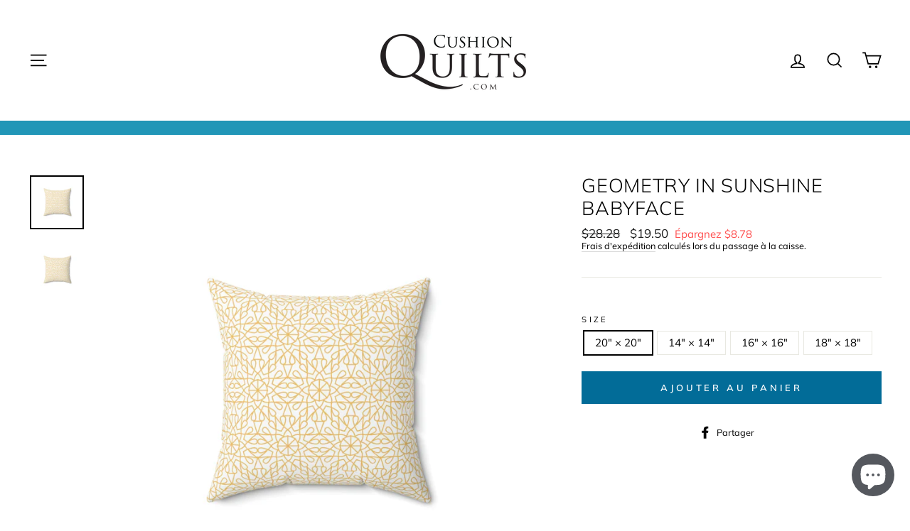

--- FILE ---
content_type: text/html; charset=utf-8
request_url: https://www.cushionquilts.com/fr/products/geometry-in-sunshine-babyface
body_size: 31445
content:
<!doctype html>
<html class="no-js" lang="fr" dir="ltr">
<head>


 
<!-- Added by AVADA SEO Suite -->


<!-- /Added by AVADA SEO Suite -->

  <meta charset="utf-8">
  <meta http-equiv="X-UA-Compatible" content="IE=edge,chrome=1">
  <meta name="viewport" content="width=device-width,initial-scale=1">
  <meta name="theme-color" content="#026c98">
  <link rel="canonical" href="https://www.cushionquilts.com/fr/products/geometry-in-sunshine-babyface">
  <link rel="preconnect" href="https://cdn.shopify.com">
  <link rel="preconnect" href="https://fonts.shopifycdn.com">
  <link rel="dns-prefetch" href="https://productreviews.shopifycdn.com">
  <link rel="dns-prefetch" href="https://ajax.googleapis.com">
  <link rel="dns-prefetch" href="https://maps.googleapis.com">
  <link rel="dns-prefetch" href="https://maps.gstatic.com"><link rel="shortcut icon" href="//www.cushionquilts.com/cdn/shop/files/Screen_Shot_2021-03-04_at_11.15.57_AM_32x32.png?v=1627662731" type="image/png" /><title>Geometry in Sunshine Babyface
&ndash; Cushion Quilts
</title>
<style>
  @media only screen (min-width: 768px){
    .transcy-switcher-manual{
      margin: unset;
    }
  }
</style>
<meta name="description" content="Create a cohesive and sophisticated look with our new matching, complimentary pillow covers.     Our newest line of pillow covers and shams let’s you match all of your existing bed pillows and throw pillows with your Cushion Quilts making beautiful, layered pillow arrangements.   Super soft  Concealed zipper Pillow not"><meta property="og:site_name" content="Cushion Quilts">
  <meta property="og:url" content="https://www.cushionquilts.com/fr/products/geometry-in-sunshine-babyface">
  <meta property="og:title" content="Geometry in Sunshine Babyface">
  <meta property="og:type" content="product">
  <meta property="og:description" content="Create a cohesive and sophisticated look with our new matching, complimentary pillow covers.     Our newest line of pillow covers and shams let’s you match all of your existing bed pillows and throw pillows with your Cushion Quilts making beautiful, layered pillow arrangements.   Super soft  Concealed zipper Pillow not"><meta property="og:image" content="http://www.cushionquilts.com/cdn/shop/products/af57b4212c0ef76195f1ccfe2fc036ba.jpg?v=1676309400">
    <meta property="og:image:secure_url" content="https://www.cushionquilts.com/cdn/shop/products/af57b4212c0ef76195f1ccfe2fc036ba.jpg?v=1676309400">
    <meta property="og:image:width" content="2048">
    <meta property="og:image:height" content="2048"><meta name="twitter:site" content="@">
  <meta name="twitter:card" content="summary_large_image">
  <meta name="twitter:title" content="Geometry in Sunshine Babyface">
  <meta name="twitter:description" content="Create a cohesive and sophisticated look with our new matching, complimentary pillow covers.     Our newest line of pillow covers and shams let’s you match all of your existing bed pillows and throw pillows with your Cushion Quilts making beautiful, layered pillow arrangements.   Super soft  Concealed zipper Pillow not">
<style data-shopify>@font-face {
  font-family: Muli;
  font-weight: 300;
  font-style: normal;
  font-display: swap;
  src: url("//www.cushionquilts.com/cdn/fonts/muli/muli_n3.eb26389ceb64d8e291e0e54b7062f20e7b222f9d.woff2") format("woff2"),
       url("//www.cushionquilts.com/cdn/fonts/muli/muli_n3.6d84e73a633f80b55aef7c219f353299136e4671.woff") format("woff");
}

  @font-face {
  font-family: Muli;
  font-weight: 400;
  font-style: normal;
  font-display: swap;
  src: url("//www.cushionquilts.com/cdn/fonts/muli/muli_n4.e949947cfff05efcc994b2e2db40359a04fa9a92.woff2") format("woff2"),
       url("//www.cushionquilts.com/cdn/fonts/muli/muli_n4.35355e4a0c27c9bc94d9af3f9bcb586d8229277a.woff") format("woff");
}


  @font-face {
  font-family: Muli;
  font-weight: 600;
  font-style: normal;
  font-display: swap;
  src: url("//www.cushionquilts.com/cdn/fonts/muli/muli_n6.cc1d2d4222c93c9ee9f6de4489226d2e1332d85b.woff2") format("woff2"),
       url("//www.cushionquilts.com/cdn/fonts/muli/muli_n6.2bb79714f197c09d3f5905925734a3f1166d5d27.woff") format("woff");
}

  @font-face {
  font-family: Muli;
  font-weight: 400;
  font-style: italic;
  font-display: swap;
  src: url("//www.cushionquilts.com/cdn/fonts/muli/muli_i4.c0a1ea800bab5884ab82e4eb25a6bd25121bd08c.woff2") format("woff2"),
       url("//www.cushionquilts.com/cdn/fonts/muli/muli_i4.a6c39b1b31d876de7f99b3646461aa87120de6ed.woff") format("woff");
}

  @font-face {
  font-family: Muli;
  font-weight: 600;
  font-style: italic;
  font-display: swap;
  src: url("//www.cushionquilts.com/cdn/fonts/muli/muli_i6.8f2d01d188d44c7a6149f7e8d2688f96baea5098.woff2") format("woff2"),
       url("//www.cushionquilts.com/cdn/fonts/muli/muli_i6.be105ddc6534276d93778a9b02f60679ab15f9e1.woff") format("woff");
}

</style><link href="//www.cushionquilts.com/cdn/shop/t/5/assets/theme.css?v=96495624913496461703111154" rel="stylesheet" type="text/css" media="all" />
<style data-shopify>:root {
    --typeHeaderPrimary: Muli;
    --typeHeaderFallback: sans-serif;
    --typeHeaderSize: 32px;
    --typeHeaderWeight: 300;
    --typeHeaderLineHeight: 1.2;
    --typeHeaderSpacing: 0.025em;

    --typeBasePrimary:Muli;
    --typeBaseFallback:sans-serif;
    --typeBaseSize: 15px;
    --typeBaseWeight: 400;
    --typeBaseSpacing: 0.0em;
    --typeBaseLineHeight: 1.2;

    --typeCollectionTitle: 20px;

    --iconWeight: 4px;
    --iconLinecaps: miter;

    
      --buttonRadius: 0px;
    

    --colorGridOverlayOpacity: 0.0;
  }

  .placeholder-content {
    background-image: linear-gradient(100deg, #ffffff 40%, #f7f7f7 63%, #ffffff 79%);
  }</style><script>
    document.documentElement.className = document.documentElement.className.replace('no-js', 'js');

    window.theme = window.theme || {};
    theme.routes = {
      home: "/fr",
      cart: "/fr/cart.js",
      cartPage: "/fr/cart",
      cartAdd: "/fr/cart/add.js",
      cartChange: "/fr/cart/change.js"
    };
    theme.strings = {
      soldOut: "Épuisé",
      unavailable: "Non disponible",
      stockLabel: "[count] en stock",
      willNotShipUntil: "Sera expédié après [date]",
      willBeInStockAfter: "Sera en stock à compter de [date]",
      waitingForStock: "Inventaire sur le chemin",
      savePrice: "Épargnez [saved_amount]",
      cartEmpty: "Votre panier est vide.",
      cartTermsConfirmation: "Vous devez accepter les termes et conditions de vente pour vérifier",
      searchCollections: "Collections:",
      searchPages: "Pages:",
      searchArticles: "Des articles:"
    };
    theme.settings = {
      dynamicVariantsEnable: true,
      dynamicVariantType: "button",
      cartType: "page",
      isCustomerTemplate: false,
      moneyFormat: "${{amount}}",
      saveType: "dollar",
      recentlyViewedEnabled: false,
      productImageSize: "square",
      productImageCover: true,
      predictiveSearch: true,
      predictiveSearchType: "product,article,page,collection",
      inventoryThreshold: 10,
      quickView: true,
      themeName: 'Impulse',
      themeVersion: "4.1.1"
    };
  </script>

  <script>window.performance && window.performance.mark && window.performance.mark('shopify.content_for_header.start');</script><meta name="google-site-verification" content="vDOaIctJ4Po8X88ta1bfRYi82v2LlgH0IdGZokKeCAg">
<meta id="shopify-digital-wallet" name="shopify-digital-wallet" content="/52804059320/digital_wallets/dialog">
<meta name="shopify-checkout-api-token" content="4012c29447bb47b39083d3eb40cdf48a">
<meta id="in-context-paypal-metadata" data-shop-id="52804059320" data-venmo-supported="false" data-environment="production" data-locale="fr_FR" data-paypal-v4="true" data-currency="USD">
<link rel="alternate" hreflang="x-default" href="https://www.cushionquilts.com/products/geometry-in-sunshine-babyface">
<link rel="alternate" hreflang="en" href="https://www.cushionquilts.com/products/geometry-in-sunshine-babyface">
<link rel="alternate" hreflang="fr" href="https://www.cushionquilts.com/fr/products/geometry-in-sunshine-babyface">
<link rel="alternate" hreflang="de" href="https://www.cushionquilts.com/de/products/geometry-in-sunshine-babyface">
<link rel="alternate" hreflang="el" href="https://www.cushionquilts.com/el/products/geometry-in-sunshine-babyface">
<link rel="alternate" hreflang="it" href="https://www.cushionquilts.com/it/products/geometry-in-sunshine-babyface">
<link rel="alternate" hreflang="pt" href="https://www.cushionquilts.com/pt/products/geometry-in-sunshine-babyface">
<link rel="alternate" hreflang="es" href="https://www.cushionquilts.com/es/products/geometry-in-sunshine-babyface">
<link rel="alternate" type="application/json+oembed" href="https://www.cushionquilts.com/fr/products/geometry-in-sunshine-babyface.oembed">
<script async="async" src="/checkouts/internal/preloads.js?locale=fr-US"></script>
<link rel="preconnect" href="https://shop.app" crossorigin="anonymous">
<script async="async" src="https://shop.app/checkouts/internal/preloads.js?locale=fr-US&shop_id=52804059320" crossorigin="anonymous"></script>
<script id="apple-pay-shop-capabilities" type="application/json">{"shopId":52804059320,"countryCode":"US","currencyCode":"USD","merchantCapabilities":["supports3DS"],"merchantId":"gid:\/\/shopify\/Shop\/52804059320","merchantName":"Cushion Quilts","requiredBillingContactFields":["postalAddress","email"],"requiredShippingContactFields":["postalAddress","email"],"shippingType":"shipping","supportedNetworks":["visa","masterCard","amex","discover","elo","jcb"],"total":{"type":"pending","label":"Cushion Quilts","amount":"1.00"},"shopifyPaymentsEnabled":true,"supportsSubscriptions":true}</script>
<script id="shopify-features" type="application/json">{"accessToken":"4012c29447bb47b39083d3eb40cdf48a","betas":["rich-media-storefront-analytics"],"domain":"www.cushionquilts.com","predictiveSearch":true,"shopId":52804059320,"locale":"fr"}</script>
<script>var Shopify = Shopify || {};
Shopify.shop = "fine-home-collective.myshopify.com";
Shopify.locale = "fr";
Shopify.currency = {"active":"USD","rate":"1.0"};
Shopify.country = "US";
Shopify.theme = {"name":"Impulse","id":121459146936,"schema_name":"Impulse","schema_version":"4.1.1","theme_store_id":857,"role":"main"};
Shopify.theme.handle = "null";
Shopify.theme.style = {"id":null,"handle":null};
Shopify.cdnHost = "www.cushionquilts.com/cdn";
Shopify.routes = Shopify.routes || {};
Shopify.routes.root = "/fr/";</script>
<script type="module">!function(o){(o.Shopify=o.Shopify||{}).modules=!0}(window);</script>
<script>!function(o){function n(){var o=[];function n(){o.push(Array.prototype.slice.apply(arguments))}return n.q=o,n}var t=o.Shopify=o.Shopify||{};t.loadFeatures=n(),t.autoloadFeatures=n()}(window);</script>
<script>
  window.ShopifyPay = window.ShopifyPay || {};
  window.ShopifyPay.apiHost = "shop.app\/pay";
  window.ShopifyPay.redirectState = null;
</script>
<script id="shop-js-analytics" type="application/json">{"pageType":"product"}</script>
<script defer="defer" async type="module" src="//www.cushionquilts.com/cdn/shopifycloud/shop-js/modules/v2/client.init-shop-cart-sync_BcDpqI9l.fr.esm.js"></script>
<script defer="defer" async type="module" src="//www.cushionquilts.com/cdn/shopifycloud/shop-js/modules/v2/chunk.common_a1Rf5Dlz.esm.js"></script>
<script defer="defer" async type="module" src="//www.cushionquilts.com/cdn/shopifycloud/shop-js/modules/v2/chunk.modal_Djra7sW9.esm.js"></script>
<script type="module">
  await import("//www.cushionquilts.com/cdn/shopifycloud/shop-js/modules/v2/client.init-shop-cart-sync_BcDpqI9l.fr.esm.js");
await import("//www.cushionquilts.com/cdn/shopifycloud/shop-js/modules/v2/chunk.common_a1Rf5Dlz.esm.js");
await import("//www.cushionquilts.com/cdn/shopifycloud/shop-js/modules/v2/chunk.modal_Djra7sW9.esm.js");

  window.Shopify.SignInWithShop?.initShopCartSync?.({"fedCMEnabled":true,"windoidEnabled":true});

</script>
<script defer="defer" async type="module" src="//www.cushionquilts.com/cdn/shopifycloud/shop-js/modules/v2/client.payment-terms_BQYK7nq4.fr.esm.js"></script>
<script defer="defer" async type="module" src="//www.cushionquilts.com/cdn/shopifycloud/shop-js/modules/v2/chunk.common_a1Rf5Dlz.esm.js"></script>
<script defer="defer" async type="module" src="//www.cushionquilts.com/cdn/shopifycloud/shop-js/modules/v2/chunk.modal_Djra7sW9.esm.js"></script>
<script type="module">
  await import("//www.cushionquilts.com/cdn/shopifycloud/shop-js/modules/v2/client.payment-terms_BQYK7nq4.fr.esm.js");
await import("//www.cushionquilts.com/cdn/shopifycloud/shop-js/modules/v2/chunk.common_a1Rf5Dlz.esm.js");
await import("//www.cushionquilts.com/cdn/shopifycloud/shop-js/modules/v2/chunk.modal_Djra7sW9.esm.js");

  
</script>
<script>
  window.Shopify = window.Shopify || {};
  if (!window.Shopify.featureAssets) window.Shopify.featureAssets = {};
  window.Shopify.featureAssets['shop-js'] = {"shop-cart-sync":["modules/v2/client.shop-cart-sync_BLrx53Hf.fr.esm.js","modules/v2/chunk.common_a1Rf5Dlz.esm.js","modules/v2/chunk.modal_Djra7sW9.esm.js"],"init-fed-cm":["modules/v2/client.init-fed-cm_C8SUwJ8U.fr.esm.js","modules/v2/chunk.common_a1Rf5Dlz.esm.js","modules/v2/chunk.modal_Djra7sW9.esm.js"],"shop-cash-offers":["modules/v2/client.shop-cash-offers_BBp_MjBM.fr.esm.js","modules/v2/chunk.common_a1Rf5Dlz.esm.js","modules/v2/chunk.modal_Djra7sW9.esm.js"],"shop-login-button":["modules/v2/client.shop-login-button_Dw6kG_iO.fr.esm.js","modules/v2/chunk.common_a1Rf5Dlz.esm.js","modules/v2/chunk.modal_Djra7sW9.esm.js"],"pay-button":["modules/v2/client.pay-button_BJDaAh68.fr.esm.js","modules/v2/chunk.common_a1Rf5Dlz.esm.js","modules/v2/chunk.modal_Djra7sW9.esm.js"],"shop-button":["modules/v2/client.shop-button_DBWL94V3.fr.esm.js","modules/v2/chunk.common_a1Rf5Dlz.esm.js","modules/v2/chunk.modal_Djra7sW9.esm.js"],"avatar":["modules/v2/client.avatar_BTnouDA3.fr.esm.js"],"init-windoid":["modules/v2/client.init-windoid_77FSIiws.fr.esm.js","modules/v2/chunk.common_a1Rf5Dlz.esm.js","modules/v2/chunk.modal_Djra7sW9.esm.js"],"init-shop-for-new-customer-accounts":["modules/v2/client.init-shop-for-new-customer-accounts_QoC3RJm9.fr.esm.js","modules/v2/client.shop-login-button_Dw6kG_iO.fr.esm.js","modules/v2/chunk.common_a1Rf5Dlz.esm.js","modules/v2/chunk.modal_Djra7sW9.esm.js"],"init-shop-email-lookup-coordinator":["modules/v2/client.init-shop-email-lookup-coordinator_D4ioGzPw.fr.esm.js","modules/v2/chunk.common_a1Rf5Dlz.esm.js","modules/v2/chunk.modal_Djra7sW9.esm.js"],"init-shop-cart-sync":["modules/v2/client.init-shop-cart-sync_BcDpqI9l.fr.esm.js","modules/v2/chunk.common_a1Rf5Dlz.esm.js","modules/v2/chunk.modal_Djra7sW9.esm.js"],"shop-toast-manager":["modules/v2/client.shop-toast-manager_B-eIbpHW.fr.esm.js","modules/v2/chunk.common_a1Rf5Dlz.esm.js","modules/v2/chunk.modal_Djra7sW9.esm.js"],"init-customer-accounts":["modules/v2/client.init-customer-accounts_BcBSUbIK.fr.esm.js","modules/v2/client.shop-login-button_Dw6kG_iO.fr.esm.js","modules/v2/chunk.common_a1Rf5Dlz.esm.js","modules/v2/chunk.modal_Djra7sW9.esm.js"],"init-customer-accounts-sign-up":["modules/v2/client.init-customer-accounts-sign-up_DvG__VHD.fr.esm.js","modules/v2/client.shop-login-button_Dw6kG_iO.fr.esm.js","modules/v2/chunk.common_a1Rf5Dlz.esm.js","modules/v2/chunk.modal_Djra7sW9.esm.js"],"shop-follow-button":["modules/v2/client.shop-follow-button_Dnx6fDH9.fr.esm.js","modules/v2/chunk.common_a1Rf5Dlz.esm.js","modules/v2/chunk.modal_Djra7sW9.esm.js"],"checkout-modal":["modules/v2/client.checkout-modal_BDH3MUqJ.fr.esm.js","modules/v2/chunk.common_a1Rf5Dlz.esm.js","modules/v2/chunk.modal_Djra7sW9.esm.js"],"shop-login":["modules/v2/client.shop-login_CV9Paj8R.fr.esm.js","modules/v2/chunk.common_a1Rf5Dlz.esm.js","modules/v2/chunk.modal_Djra7sW9.esm.js"],"lead-capture":["modules/v2/client.lead-capture_DGQOTB4e.fr.esm.js","modules/v2/chunk.common_a1Rf5Dlz.esm.js","modules/v2/chunk.modal_Djra7sW9.esm.js"],"payment-terms":["modules/v2/client.payment-terms_BQYK7nq4.fr.esm.js","modules/v2/chunk.common_a1Rf5Dlz.esm.js","modules/v2/chunk.modal_Djra7sW9.esm.js"]};
</script>
<script id="__st">var __st={"a":52804059320,"offset":-21600,"reqid":"892773ce-e490-405f-a52e-64aaea0055ad-1769264277","pageurl":"www.cushionquilts.com\/fr\/products\/geometry-in-sunshine-babyface","u":"7e069ddb723e","p":"product","rtyp":"product","rid":8007200702716};</script>
<script>window.ShopifyPaypalV4VisibilityTracking = true;</script>
<script id="captcha-bootstrap">!function(){'use strict';const t='contact',e='account',n='new_comment',o=[[t,t],['blogs',n],['comments',n],[t,'customer']],c=[[e,'customer_login'],[e,'guest_login'],[e,'recover_customer_password'],[e,'create_customer']],r=t=>t.map((([t,e])=>`form[action*='/${t}']:not([data-nocaptcha='true']) input[name='form_type'][value='${e}']`)).join(','),a=t=>()=>t?[...document.querySelectorAll(t)].map((t=>t.form)):[];function s(){const t=[...o],e=r(t);return a(e)}const i='password',u='form_key',d=['recaptcha-v3-token','g-recaptcha-response','h-captcha-response',i],f=()=>{try{return window.sessionStorage}catch{return}},m='__shopify_v',_=t=>t.elements[u];function p(t,e,n=!1){try{const o=window.sessionStorage,c=JSON.parse(o.getItem(e)),{data:r}=function(t){const{data:e,action:n}=t;return t[m]||n?{data:e,action:n}:{data:t,action:n}}(c);for(const[e,n]of Object.entries(r))t.elements[e]&&(t.elements[e].value=n);n&&o.removeItem(e)}catch(o){console.error('form repopulation failed',{error:o})}}const l='form_type',E='cptcha';function T(t){t.dataset[E]=!0}const w=window,h=w.document,L='Shopify',v='ce_forms',y='captcha';let A=!1;((t,e)=>{const n=(g='f06e6c50-85a8-45c8-87d0-21a2b65856fe',I='https://cdn.shopify.com/shopifycloud/storefront-forms-hcaptcha/ce_storefront_forms_captcha_hcaptcha.v1.5.2.iife.js',D={infoText:'Protégé par hCaptcha',privacyText:'Confidentialité',termsText:'Conditions'},(t,e,n)=>{const o=w[L][v],c=o.bindForm;if(c)return c(t,g,e,D).then(n);var r;o.q.push([[t,g,e,D],n]),r=I,A||(h.body.append(Object.assign(h.createElement('script'),{id:'captcha-provider',async:!0,src:r})),A=!0)});var g,I,D;w[L]=w[L]||{},w[L][v]=w[L][v]||{},w[L][v].q=[],w[L][y]=w[L][y]||{},w[L][y].protect=function(t,e){n(t,void 0,e),T(t)},Object.freeze(w[L][y]),function(t,e,n,w,h,L){const[v,y,A,g]=function(t,e,n){const i=e?o:[],u=t?c:[],d=[...i,...u],f=r(d),m=r(i),_=r(d.filter((([t,e])=>n.includes(e))));return[a(f),a(m),a(_),s()]}(w,h,L),I=t=>{const e=t.target;return e instanceof HTMLFormElement?e:e&&e.form},D=t=>v().includes(t);t.addEventListener('submit',(t=>{const e=I(t);if(!e)return;const n=D(e)&&!e.dataset.hcaptchaBound&&!e.dataset.recaptchaBound,o=_(e),c=g().includes(e)&&(!o||!o.value);(n||c)&&t.preventDefault(),c&&!n&&(function(t){try{if(!f())return;!function(t){const e=f();if(!e)return;const n=_(t);if(!n)return;const o=n.value;o&&e.removeItem(o)}(t);const e=Array.from(Array(32),(()=>Math.random().toString(36)[2])).join('');!function(t,e){_(t)||t.append(Object.assign(document.createElement('input'),{type:'hidden',name:u})),t.elements[u].value=e}(t,e),function(t,e){const n=f();if(!n)return;const o=[...t.querySelectorAll(`input[type='${i}']`)].map((({name:t})=>t)),c=[...d,...o],r={};for(const[a,s]of new FormData(t).entries())c.includes(a)||(r[a]=s);n.setItem(e,JSON.stringify({[m]:1,action:t.action,data:r}))}(t,e)}catch(e){console.error('failed to persist form',e)}}(e),e.submit())}));const S=(t,e)=>{t&&!t.dataset[E]&&(n(t,e.some((e=>e===t))),T(t))};for(const o of['focusin','change'])t.addEventListener(o,(t=>{const e=I(t);D(e)&&S(e,y())}));const B=e.get('form_key'),M=e.get(l),P=B&&M;t.addEventListener('DOMContentLoaded',(()=>{const t=y();if(P)for(const e of t)e.elements[l].value===M&&p(e,B);[...new Set([...A(),...v().filter((t=>'true'===t.dataset.shopifyCaptcha))])].forEach((e=>S(e,t)))}))}(h,new URLSearchParams(w.location.search),n,t,e,['guest_login'])})(!0,!1)}();</script>
<script integrity="sha256-4kQ18oKyAcykRKYeNunJcIwy7WH5gtpwJnB7kiuLZ1E=" data-source-attribution="shopify.loadfeatures" defer="defer" src="//www.cushionquilts.com/cdn/shopifycloud/storefront/assets/storefront/load_feature-a0a9edcb.js" crossorigin="anonymous"></script>
<script crossorigin="anonymous" defer="defer" src="//www.cushionquilts.com/cdn/shopifycloud/storefront/assets/shopify_pay/storefront-65b4c6d7.js?v=20250812"></script>
<script data-source-attribution="shopify.dynamic_checkout.dynamic.init">var Shopify=Shopify||{};Shopify.PaymentButton=Shopify.PaymentButton||{isStorefrontPortableWallets:!0,init:function(){window.Shopify.PaymentButton.init=function(){};var t=document.createElement("script");t.src="https://www.cushionquilts.com/cdn/shopifycloud/portable-wallets/latest/portable-wallets.fr.js",t.type="module",document.head.appendChild(t)}};
</script>
<script data-source-attribution="shopify.dynamic_checkout.buyer_consent">
  function portableWalletsHideBuyerConsent(e){var t=document.getElementById("shopify-buyer-consent"),n=document.getElementById("shopify-subscription-policy-button");t&&n&&(t.classList.add("hidden"),t.setAttribute("aria-hidden","true"),n.removeEventListener("click",e))}function portableWalletsShowBuyerConsent(e){var t=document.getElementById("shopify-buyer-consent"),n=document.getElementById("shopify-subscription-policy-button");t&&n&&(t.classList.remove("hidden"),t.removeAttribute("aria-hidden"),n.addEventListener("click",e))}window.Shopify?.PaymentButton&&(window.Shopify.PaymentButton.hideBuyerConsent=portableWalletsHideBuyerConsent,window.Shopify.PaymentButton.showBuyerConsent=portableWalletsShowBuyerConsent);
</script>
<script data-source-attribution="shopify.dynamic_checkout.cart.bootstrap">document.addEventListener("DOMContentLoaded",(function(){function t(){return document.querySelector("shopify-accelerated-checkout-cart, shopify-accelerated-checkout")}if(t())Shopify.PaymentButton.init();else{new MutationObserver((function(e,n){t()&&(Shopify.PaymentButton.init(),n.disconnect())})).observe(document.body,{childList:!0,subtree:!0})}}));
</script>
<link id="shopify-accelerated-checkout-styles" rel="stylesheet" media="screen" href="https://www.cushionquilts.com/cdn/shopifycloud/portable-wallets/latest/accelerated-checkout-backwards-compat.css" crossorigin="anonymous">
<style id="shopify-accelerated-checkout-cart">
        #shopify-buyer-consent {
  margin-top: 1em;
  display: inline-block;
  width: 100%;
}

#shopify-buyer-consent.hidden {
  display: none;
}

#shopify-subscription-policy-button {
  background: none;
  border: none;
  padding: 0;
  text-decoration: underline;
  font-size: inherit;
  cursor: pointer;
}

#shopify-subscription-policy-button::before {
  box-shadow: none;
}

      </style>

<script>window.performance && window.performance.mark && window.performance.mark('shopify.content_for_header.end');</script>

  <script src="//www.cushionquilts.com/cdn/shop/t/5/assets/vendor-scripts-v9.js" defer="defer"></script><script src="//www.cushionquilts.com/cdn/shop/t/5/assets/theme.min.js?v=82601135991613020911617443922" defer="defer"></script><!-- "snippets/pagefly-header.liquid" was not rendered, the associated app was uninstalled -->
 <script src="https://demandforapps.com/buy/js/add_buynow.js"></script><script src="https://demandforapps.com/add/js/add_animate.js"></script>	<!-- "snippets/vitals-loader.liquid" was not rendered, the associated app was uninstalled -->


                  <script>
              if (typeof BSS_PL == 'undefined') {
                  var BSS_PL = {};
              }
              var bssPlApiServer = "https://product-labels-pro.bsscommerce.com";
              BSS_PL.customerTags = 'null';
              BSS_PL.configData = [];
              BSS_PL.storeId = 12328;
              BSS_PL.currentPlan = "false";
              BSS_PL.storeIdCustomOld = "10678";
              BSS_PL.storeIdOldWIthPriority = "undefined";
              </script>
          <style>
.homepage-slideshow .slick-slide .bss_pl_img {
    visibility: hidden !important;
}
</style>
  <!-- Global site tag (gtag.js) - Google Analytics -->
<script async src="https://www.googletagmanager.com/gtag/js?id=G-F3SZZ2MT9V"></script>
<script>
  window.dataLayer = window.dataLayer || [];
  function gtag(){dataLayer.push(arguments);}
  gtag('js', new Date());

  gtag('config', 'G-F3SZZ2MT9V');
</script>
                    <script src="//www.cushionquilts.com/cdn/shop/t/5/assets/pretty-product-pages-script.js?v=143343533131221908691666792783" defer="defer"></script>   
    <script src="https://cdn.shopify.com/extensions/e8878072-2f6b-4e89-8082-94b04320908d/inbox-1254/assets/inbox-chat-loader.js" type="text/javascript" defer="defer"></script>
<link href="https://monorail-edge.shopifysvc.com" rel="dns-prefetch">
<script>(function(){if ("sendBeacon" in navigator && "performance" in window) {try {var session_token_from_headers = performance.getEntriesByType('navigation')[0].serverTiming.find(x => x.name == '_s').description;} catch {var session_token_from_headers = undefined;}var session_cookie_matches = document.cookie.match(/_shopify_s=([^;]*)/);var session_token_from_cookie = session_cookie_matches && session_cookie_matches.length === 2 ? session_cookie_matches[1] : "";var session_token = session_token_from_headers || session_token_from_cookie || "";function handle_abandonment_event(e) {var entries = performance.getEntries().filter(function(entry) {return /monorail-edge.shopifysvc.com/.test(entry.name);});if (!window.abandonment_tracked && entries.length === 0) {window.abandonment_tracked = true;var currentMs = Date.now();var navigation_start = performance.timing.navigationStart;var payload = {shop_id: 52804059320,url: window.location.href,navigation_start,duration: currentMs - navigation_start,session_token,page_type: "product"};window.navigator.sendBeacon("https://monorail-edge.shopifysvc.com/v1/produce", JSON.stringify({schema_id: "online_store_buyer_site_abandonment/1.1",payload: payload,metadata: {event_created_at_ms: currentMs,event_sent_at_ms: currentMs}}));}}window.addEventListener('pagehide', handle_abandonment_event);}}());</script>
<script id="web-pixels-manager-setup">(function e(e,d,r,n,o){if(void 0===o&&(o={}),!Boolean(null===(a=null===(i=window.Shopify)||void 0===i?void 0:i.analytics)||void 0===a?void 0:a.replayQueue)){var i,a;window.Shopify=window.Shopify||{};var t=window.Shopify;t.analytics=t.analytics||{};var s=t.analytics;s.replayQueue=[],s.publish=function(e,d,r){return s.replayQueue.push([e,d,r]),!0};try{self.performance.mark("wpm:start")}catch(e){}var l=function(){var e={modern:/Edge?\/(1{2}[4-9]|1[2-9]\d|[2-9]\d{2}|\d{4,})\.\d+(\.\d+|)|Firefox\/(1{2}[4-9]|1[2-9]\d|[2-9]\d{2}|\d{4,})\.\d+(\.\d+|)|Chrom(ium|e)\/(9{2}|\d{3,})\.\d+(\.\d+|)|(Maci|X1{2}).+ Version\/(15\.\d+|(1[6-9]|[2-9]\d|\d{3,})\.\d+)([,.]\d+|)( \(\w+\)|)( Mobile\/\w+|) Safari\/|Chrome.+OPR\/(9{2}|\d{3,})\.\d+\.\d+|(CPU[ +]OS|iPhone[ +]OS|CPU[ +]iPhone|CPU IPhone OS|CPU iPad OS)[ +]+(15[._]\d+|(1[6-9]|[2-9]\d|\d{3,})[._]\d+)([._]\d+|)|Android:?[ /-](13[3-9]|1[4-9]\d|[2-9]\d{2}|\d{4,})(\.\d+|)(\.\d+|)|Android.+Firefox\/(13[5-9]|1[4-9]\d|[2-9]\d{2}|\d{4,})\.\d+(\.\d+|)|Android.+Chrom(ium|e)\/(13[3-9]|1[4-9]\d|[2-9]\d{2}|\d{4,})\.\d+(\.\d+|)|SamsungBrowser\/([2-9]\d|\d{3,})\.\d+/,legacy:/Edge?\/(1[6-9]|[2-9]\d|\d{3,})\.\d+(\.\d+|)|Firefox\/(5[4-9]|[6-9]\d|\d{3,})\.\d+(\.\d+|)|Chrom(ium|e)\/(5[1-9]|[6-9]\d|\d{3,})\.\d+(\.\d+|)([\d.]+$|.*Safari\/(?![\d.]+ Edge\/[\d.]+$))|(Maci|X1{2}).+ Version\/(10\.\d+|(1[1-9]|[2-9]\d|\d{3,})\.\d+)([,.]\d+|)( \(\w+\)|)( Mobile\/\w+|) Safari\/|Chrome.+OPR\/(3[89]|[4-9]\d|\d{3,})\.\d+\.\d+|(CPU[ +]OS|iPhone[ +]OS|CPU[ +]iPhone|CPU IPhone OS|CPU iPad OS)[ +]+(10[._]\d+|(1[1-9]|[2-9]\d|\d{3,})[._]\d+)([._]\d+|)|Android:?[ /-](13[3-9]|1[4-9]\d|[2-9]\d{2}|\d{4,})(\.\d+|)(\.\d+|)|Mobile Safari.+OPR\/([89]\d|\d{3,})\.\d+\.\d+|Android.+Firefox\/(13[5-9]|1[4-9]\d|[2-9]\d{2}|\d{4,})\.\d+(\.\d+|)|Android.+Chrom(ium|e)\/(13[3-9]|1[4-9]\d|[2-9]\d{2}|\d{4,})\.\d+(\.\d+|)|Android.+(UC? ?Browser|UCWEB|U3)[ /]?(15\.([5-9]|\d{2,})|(1[6-9]|[2-9]\d|\d{3,})\.\d+)\.\d+|SamsungBrowser\/(5\.\d+|([6-9]|\d{2,})\.\d+)|Android.+MQ{2}Browser\/(14(\.(9|\d{2,})|)|(1[5-9]|[2-9]\d|\d{3,})(\.\d+|))(\.\d+|)|K[Aa][Ii]OS\/(3\.\d+|([4-9]|\d{2,})\.\d+)(\.\d+|)/},d=e.modern,r=e.legacy,n=navigator.userAgent;return n.match(d)?"modern":n.match(r)?"legacy":"unknown"}(),u="modern"===l?"modern":"legacy",c=(null!=n?n:{modern:"",legacy:""})[u],f=function(e){return[e.baseUrl,"/wpm","/b",e.hashVersion,"modern"===e.buildTarget?"m":"l",".js"].join("")}({baseUrl:d,hashVersion:r,buildTarget:u}),m=function(e){var d=e.version,r=e.bundleTarget,n=e.surface,o=e.pageUrl,i=e.monorailEndpoint;return{emit:function(e){var a=e.status,t=e.errorMsg,s=(new Date).getTime(),l=JSON.stringify({metadata:{event_sent_at_ms:s},events:[{schema_id:"web_pixels_manager_load/3.1",payload:{version:d,bundle_target:r,page_url:o,status:a,surface:n,error_msg:t},metadata:{event_created_at_ms:s}}]});if(!i)return console&&console.warn&&console.warn("[Web Pixels Manager] No Monorail endpoint provided, skipping logging."),!1;try{return self.navigator.sendBeacon.bind(self.navigator)(i,l)}catch(e){}var u=new XMLHttpRequest;try{return u.open("POST",i,!0),u.setRequestHeader("Content-Type","text/plain"),u.send(l),!0}catch(e){return console&&console.warn&&console.warn("[Web Pixels Manager] Got an unhandled error while logging to Monorail."),!1}}}}({version:r,bundleTarget:l,surface:e.surface,pageUrl:self.location.href,monorailEndpoint:e.monorailEndpoint});try{o.browserTarget=l,function(e){var d=e.src,r=e.async,n=void 0===r||r,o=e.onload,i=e.onerror,a=e.sri,t=e.scriptDataAttributes,s=void 0===t?{}:t,l=document.createElement("script"),u=document.querySelector("head"),c=document.querySelector("body");if(l.async=n,l.src=d,a&&(l.integrity=a,l.crossOrigin="anonymous"),s)for(var f in s)if(Object.prototype.hasOwnProperty.call(s,f))try{l.dataset[f]=s[f]}catch(e){}if(o&&l.addEventListener("load",o),i&&l.addEventListener("error",i),u)u.appendChild(l);else{if(!c)throw new Error("Did not find a head or body element to append the script");c.appendChild(l)}}({src:f,async:!0,onload:function(){if(!function(){var e,d;return Boolean(null===(d=null===(e=window.Shopify)||void 0===e?void 0:e.analytics)||void 0===d?void 0:d.initialized)}()){var d=window.webPixelsManager.init(e)||void 0;if(d){var r=window.Shopify.analytics;r.replayQueue.forEach((function(e){var r=e[0],n=e[1],o=e[2];d.publishCustomEvent(r,n,o)})),r.replayQueue=[],r.publish=d.publishCustomEvent,r.visitor=d.visitor,r.initialized=!0}}},onerror:function(){return m.emit({status:"failed",errorMsg:"".concat(f," has failed to load")})},sri:function(e){var d=/^sha384-[A-Za-z0-9+/=]+$/;return"string"==typeof e&&d.test(e)}(c)?c:"",scriptDataAttributes:o}),m.emit({status:"loading"})}catch(e){m.emit({status:"failed",errorMsg:(null==e?void 0:e.message)||"Unknown error"})}}})({shopId: 52804059320,storefrontBaseUrl: "https://www.cushionquilts.com",extensionsBaseUrl: "https://extensions.shopifycdn.com/cdn/shopifycloud/web-pixels-manager",monorailEndpoint: "https://monorail-edge.shopifysvc.com/unstable/produce_batch",surface: "storefront-renderer",enabledBetaFlags: ["2dca8a86"],webPixelsConfigList: [{"id":"441417980","configuration":"{\"config\":\"{\\\"pixel_id\\\":\\\"AW-10826629809\\\",\\\"target_country\\\":\\\"US\\\",\\\"gtag_events\\\":[{\\\"type\\\":\\\"search\\\",\\\"action_label\\\":\\\"AW-10826629809\\\/lYomCOOqvLMDELGFxaoo\\\"},{\\\"type\\\":\\\"begin_checkout\\\",\\\"action_label\\\":\\\"AW-10826629809\\\/DgdvCOCqvLMDELGFxaoo\\\"},{\\\"type\\\":\\\"view_item\\\",\\\"action_label\\\":[\\\"AW-10826629809\\\/TYZ8CNqqvLMDELGFxaoo\\\",\\\"MC-7SJNXVT77R\\\"]},{\\\"type\\\":\\\"purchase\\\",\\\"action_label\\\":[\\\"AW-10826629809\\\/J027CNeqvLMDELGFxaoo\\\",\\\"MC-7SJNXVT77R\\\"]},{\\\"type\\\":\\\"page_view\\\",\\\"action_label\\\":[\\\"AW-10826629809\\\/9jGpCNSqvLMDELGFxaoo\\\",\\\"MC-7SJNXVT77R\\\"]},{\\\"type\\\":\\\"add_payment_info\\\",\\\"action_label\\\":\\\"AW-10826629809\\\/ruz1COaqvLMDELGFxaoo\\\"},{\\\"type\\\":\\\"add_to_cart\\\",\\\"action_label\\\":\\\"AW-10826629809\\\/vUJNCN2qvLMDELGFxaoo\\\"}],\\\"enable_monitoring_mode\\\":false}\"}","eventPayloadVersion":"v1","runtimeContext":"OPEN","scriptVersion":"b2a88bafab3e21179ed38636efcd8a93","type":"APP","apiClientId":1780363,"privacyPurposes":[],"dataSharingAdjustments":{"protectedCustomerApprovalScopes":["read_customer_address","read_customer_email","read_customer_name","read_customer_personal_data","read_customer_phone"]}},{"id":"121995516","configuration":"{\"pixel_id\":\"761104761447073\",\"pixel_type\":\"facebook_pixel\",\"metaapp_system_user_token\":\"-\"}","eventPayloadVersion":"v1","runtimeContext":"OPEN","scriptVersion":"ca16bc87fe92b6042fbaa3acc2fbdaa6","type":"APP","apiClientId":2329312,"privacyPurposes":["ANALYTICS","MARKETING","SALE_OF_DATA"],"dataSharingAdjustments":{"protectedCustomerApprovalScopes":["read_customer_address","read_customer_email","read_customer_name","read_customer_personal_data","read_customer_phone"]}},{"id":"shopify-app-pixel","configuration":"{}","eventPayloadVersion":"v1","runtimeContext":"STRICT","scriptVersion":"0450","apiClientId":"shopify-pixel","type":"APP","privacyPurposes":["ANALYTICS","MARKETING"]},{"id":"shopify-custom-pixel","eventPayloadVersion":"v1","runtimeContext":"LAX","scriptVersion":"0450","apiClientId":"shopify-pixel","type":"CUSTOM","privacyPurposes":["ANALYTICS","MARKETING"]}],isMerchantRequest: false,initData: {"shop":{"name":"Cushion Quilts","paymentSettings":{"currencyCode":"USD"},"myshopifyDomain":"fine-home-collective.myshopify.com","countryCode":"US","storefrontUrl":"https:\/\/www.cushionquilts.com\/fr"},"customer":null,"cart":null,"checkout":null,"productVariants":[{"price":{"amount":19.5,"currencyCode":"USD"},"product":{"title":"Geometry in Sunshine Babyface","vendor":"Printify","id":"8007200702716","untranslatedTitle":"Geometry in Sunshine Babyface","url":"\/fr\/products\/geometry-in-sunshine-babyface","type":"Home Decor"},"id":"44213627257084","image":{"src":"\/\/www.cushionquilts.com\/cdn\/shop\/products\/af57b4212c0ef76195f1ccfe2fc036ba.jpg?v=1676309400"},"sku":"80170863259026164305","title":"20\" × 20\"","untranslatedTitle":"20\" × 20\""},{"price":{"amount":13.5,"currencyCode":"USD"},"product":{"title":"Geometry in Sunshine Babyface","vendor":"Printify","id":"8007200702716","untranslatedTitle":"Geometry in Sunshine Babyface","url":"\/fr\/products\/geometry-in-sunshine-babyface","type":"Home Decor"},"id":"44213627289852","image":{"src":"\/\/www.cushionquilts.com\/cdn\/shop\/products\/af57b4212c0ef76195f1ccfe2fc036ba.jpg?v=1676309400"},"sku":"11462276460392393469","title":"14\" × 14\"","untranslatedTitle":"14\" × 14\""},{"price":{"amount":15.5,"currencyCode":"USD"},"product":{"title":"Geometry in Sunshine Babyface","vendor":"Printify","id":"8007200702716","untranslatedTitle":"Geometry in Sunshine Babyface","url":"\/fr\/products\/geometry-in-sunshine-babyface","type":"Home Decor"},"id":"44213627322620","image":{"src":"\/\/www.cushionquilts.com\/cdn\/shop\/products\/af57b4212c0ef76195f1ccfe2fc036ba.jpg?v=1676309400"},"sku":"94459100136428010665","title":"16\" × 16\"","untranslatedTitle":"16\" × 16\""},{"price":{"amount":18.99,"currencyCode":"USD"},"product":{"title":"Geometry in Sunshine Babyface","vendor":"Printify","id":"8007200702716","untranslatedTitle":"Geometry in Sunshine Babyface","url":"\/fr\/products\/geometry-in-sunshine-babyface","type":"Home Decor"},"id":"44213627355388","image":{"src":"\/\/www.cushionquilts.com\/cdn\/shop\/products\/af57b4212c0ef76195f1ccfe2fc036ba.jpg?v=1676309400"},"sku":"61152668440287601595","title":"18\" × 18\"","untranslatedTitle":"18\" × 18\""}],"purchasingCompany":null},},"https://www.cushionquilts.com/cdn","fcfee988w5aeb613cpc8e4bc33m6693e112",{"modern":"","legacy":""},{"shopId":"52804059320","storefrontBaseUrl":"https:\/\/www.cushionquilts.com","extensionBaseUrl":"https:\/\/extensions.shopifycdn.com\/cdn\/shopifycloud\/web-pixels-manager","surface":"storefront-renderer","enabledBetaFlags":"[\"2dca8a86\"]","isMerchantRequest":"false","hashVersion":"fcfee988w5aeb613cpc8e4bc33m6693e112","publish":"custom","events":"[[\"page_viewed\",{}],[\"product_viewed\",{\"productVariant\":{\"price\":{\"amount\":19.5,\"currencyCode\":\"USD\"},\"product\":{\"title\":\"Geometry in Sunshine Babyface\",\"vendor\":\"Printify\",\"id\":\"8007200702716\",\"untranslatedTitle\":\"Geometry in Sunshine Babyface\",\"url\":\"\/fr\/products\/geometry-in-sunshine-babyface\",\"type\":\"Home Decor\"},\"id\":\"44213627257084\",\"image\":{\"src\":\"\/\/www.cushionquilts.com\/cdn\/shop\/products\/af57b4212c0ef76195f1ccfe2fc036ba.jpg?v=1676309400\"},\"sku\":\"80170863259026164305\",\"title\":\"20\\\" × 20\\\"\",\"untranslatedTitle\":\"20\\\" × 20\\\"\"}}]]"});</script><script>
  window.ShopifyAnalytics = window.ShopifyAnalytics || {};
  window.ShopifyAnalytics.meta = window.ShopifyAnalytics.meta || {};
  window.ShopifyAnalytics.meta.currency = 'USD';
  var meta = {"product":{"id":8007200702716,"gid":"gid:\/\/shopify\/Product\/8007200702716","vendor":"Printify","type":"Home Decor","handle":"geometry-in-sunshine-babyface","variants":[{"id":44213627257084,"price":1950,"name":"Geometry in Sunshine Babyface - 20\" × 20\"","public_title":"20\" × 20\"","sku":"80170863259026164305"},{"id":44213627289852,"price":1350,"name":"Geometry in Sunshine Babyface - 14\" × 14\"","public_title":"14\" × 14\"","sku":"11462276460392393469"},{"id":44213627322620,"price":1550,"name":"Geometry in Sunshine Babyface - 16\" × 16\"","public_title":"16\" × 16\"","sku":"94459100136428010665"},{"id":44213627355388,"price":1899,"name":"Geometry in Sunshine Babyface - 18\" × 18\"","public_title":"18\" × 18\"","sku":"61152668440287601595"}],"remote":false},"page":{"pageType":"product","resourceType":"product","resourceId":8007200702716,"requestId":"892773ce-e490-405f-a52e-64aaea0055ad-1769264277"}};
  for (var attr in meta) {
    window.ShopifyAnalytics.meta[attr] = meta[attr];
  }
</script>
<script class="analytics">
  (function () {
    var customDocumentWrite = function(content) {
      var jquery = null;

      if (window.jQuery) {
        jquery = window.jQuery;
      } else if (window.Checkout && window.Checkout.$) {
        jquery = window.Checkout.$;
      }

      if (jquery) {
        jquery('body').append(content);
      }
    };

    var hasLoggedConversion = function(token) {
      if (token) {
        return document.cookie.indexOf('loggedConversion=' + token) !== -1;
      }
      return false;
    }

    var setCookieIfConversion = function(token) {
      if (token) {
        var twoMonthsFromNow = new Date(Date.now());
        twoMonthsFromNow.setMonth(twoMonthsFromNow.getMonth() + 2);

        document.cookie = 'loggedConversion=' + token + '; expires=' + twoMonthsFromNow;
      }
    }

    var trekkie = window.ShopifyAnalytics.lib = window.trekkie = window.trekkie || [];
    if (trekkie.integrations) {
      return;
    }
    trekkie.methods = [
      'identify',
      'page',
      'ready',
      'track',
      'trackForm',
      'trackLink'
    ];
    trekkie.factory = function(method) {
      return function() {
        var args = Array.prototype.slice.call(arguments);
        args.unshift(method);
        trekkie.push(args);
        return trekkie;
      };
    };
    for (var i = 0; i < trekkie.methods.length; i++) {
      var key = trekkie.methods[i];
      trekkie[key] = trekkie.factory(key);
    }
    trekkie.load = function(config) {
      trekkie.config = config || {};
      trekkie.config.initialDocumentCookie = document.cookie;
      var first = document.getElementsByTagName('script')[0];
      var script = document.createElement('script');
      script.type = 'text/javascript';
      script.onerror = function(e) {
        var scriptFallback = document.createElement('script');
        scriptFallback.type = 'text/javascript';
        scriptFallback.onerror = function(error) {
                var Monorail = {
      produce: function produce(monorailDomain, schemaId, payload) {
        var currentMs = new Date().getTime();
        var event = {
          schema_id: schemaId,
          payload: payload,
          metadata: {
            event_created_at_ms: currentMs,
            event_sent_at_ms: currentMs
          }
        };
        return Monorail.sendRequest("https://" + monorailDomain + "/v1/produce", JSON.stringify(event));
      },
      sendRequest: function sendRequest(endpointUrl, payload) {
        // Try the sendBeacon API
        if (window && window.navigator && typeof window.navigator.sendBeacon === 'function' && typeof window.Blob === 'function' && !Monorail.isIos12()) {
          var blobData = new window.Blob([payload], {
            type: 'text/plain'
          });

          if (window.navigator.sendBeacon(endpointUrl, blobData)) {
            return true;
          } // sendBeacon was not successful

        } // XHR beacon

        var xhr = new XMLHttpRequest();

        try {
          xhr.open('POST', endpointUrl);
          xhr.setRequestHeader('Content-Type', 'text/plain');
          xhr.send(payload);
        } catch (e) {
          console.log(e);
        }

        return false;
      },
      isIos12: function isIos12() {
        return window.navigator.userAgent.lastIndexOf('iPhone; CPU iPhone OS 12_') !== -1 || window.navigator.userAgent.lastIndexOf('iPad; CPU OS 12_') !== -1;
      }
    };
    Monorail.produce('monorail-edge.shopifysvc.com',
      'trekkie_storefront_load_errors/1.1',
      {shop_id: 52804059320,
      theme_id: 121459146936,
      app_name: "storefront",
      context_url: window.location.href,
      source_url: "//www.cushionquilts.com/cdn/s/trekkie.storefront.8d95595f799fbf7e1d32231b9a28fd43b70c67d3.min.js"});

        };
        scriptFallback.async = true;
        scriptFallback.src = '//www.cushionquilts.com/cdn/s/trekkie.storefront.8d95595f799fbf7e1d32231b9a28fd43b70c67d3.min.js';
        first.parentNode.insertBefore(scriptFallback, first);
      };
      script.async = true;
      script.src = '//www.cushionquilts.com/cdn/s/trekkie.storefront.8d95595f799fbf7e1d32231b9a28fd43b70c67d3.min.js';
      first.parentNode.insertBefore(script, first);
    };
    trekkie.load(
      {"Trekkie":{"appName":"storefront","development":false,"defaultAttributes":{"shopId":52804059320,"isMerchantRequest":null,"themeId":121459146936,"themeCityHash":"12207267102638009481","contentLanguage":"fr","currency":"USD","eventMetadataId":"d097b1f8-28c5-44d1-9a88-bcde95d5af7c"},"isServerSideCookieWritingEnabled":true,"monorailRegion":"shop_domain","enabledBetaFlags":["65f19447"]},"Session Attribution":{},"S2S":{"facebookCapiEnabled":true,"source":"trekkie-storefront-renderer","apiClientId":580111}}
    );

    var loaded = false;
    trekkie.ready(function() {
      if (loaded) return;
      loaded = true;

      window.ShopifyAnalytics.lib = window.trekkie;

      var originalDocumentWrite = document.write;
      document.write = customDocumentWrite;
      try { window.ShopifyAnalytics.merchantGoogleAnalytics.call(this); } catch(error) {};
      document.write = originalDocumentWrite;

      window.ShopifyAnalytics.lib.page(null,{"pageType":"product","resourceType":"product","resourceId":8007200702716,"requestId":"892773ce-e490-405f-a52e-64aaea0055ad-1769264277","shopifyEmitted":true});

      var match = window.location.pathname.match(/checkouts\/(.+)\/(thank_you|post_purchase)/)
      var token = match? match[1]: undefined;
      if (!hasLoggedConversion(token)) {
        setCookieIfConversion(token);
        window.ShopifyAnalytics.lib.track("Viewed Product",{"currency":"USD","variantId":44213627257084,"productId":8007200702716,"productGid":"gid:\/\/shopify\/Product\/8007200702716","name":"Geometry in Sunshine Babyface - 20\" × 20\"","price":"19.50","sku":"80170863259026164305","brand":"Printify","variant":"20\" × 20\"","category":"Home Decor","nonInteraction":true,"remote":false},undefined,undefined,{"shopifyEmitted":true});
      window.ShopifyAnalytics.lib.track("monorail:\/\/trekkie_storefront_viewed_product\/1.1",{"currency":"USD","variantId":44213627257084,"productId":8007200702716,"productGid":"gid:\/\/shopify\/Product\/8007200702716","name":"Geometry in Sunshine Babyface - 20\" × 20\"","price":"19.50","sku":"80170863259026164305","brand":"Printify","variant":"20\" × 20\"","category":"Home Decor","nonInteraction":true,"remote":false,"referer":"https:\/\/www.cushionquilts.com\/fr\/products\/geometry-in-sunshine-babyface"});
      }
    });


        var eventsListenerScript = document.createElement('script');
        eventsListenerScript.async = true;
        eventsListenerScript.src = "//www.cushionquilts.com/cdn/shopifycloud/storefront/assets/shop_events_listener-3da45d37.js";
        document.getElementsByTagName('head')[0].appendChild(eventsListenerScript);

})();</script>
  <script>
  if (!window.ga || (window.ga && typeof window.ga !== 'function')) {
    window.ga = function ga() {
      (window.ga.q = window.ga.q || []).push(arguments);
      if (window.Shopify && window.Shopify.analytics && typeof window.Shopify.analytics.publish === 'function') {
        window.Shopify.analytics.publish("ga_stub_called", {}, {sendTo: "google_osp_migration"});
      }
      console.error("Shopify's Google Analytics stub called with:", Array.from(arguments), "\nSee https://help.shopify.com/manual/promoting-marketing/pixels/pixel-migration#google for more information.");
    };
    if (window.Shopify && window.Shopify.analytics && typeof window.Shopify.analytics.publish === 'function') {
      window.Shopify.analytics.publish("ga_stub_initialized", {}, {sendTo: "google_osp_migration"});
    }
  }
</script>
<script
  defer
  src="https://www.cushionquilts.com/cdn/shopifycloud/perf-kit/shopify-perf-kit-3.0.4.min.js"
  data-application="storefront-renderer"
  data-shop-id="52804059320"
  data-render-region="gcp-us-east1"
  data-page-type="product"
  data-theme-instance-id="121459146936"
  data-theme-name="Impulse"
  data-theme-version="4.1.1"
  data-monorail-region="shop_domain"
  data-resource-timing-sampling-rate="10"
  data-shs="true"
  data-shs-beacon="true"
  data-shs-export-with-fetch="true"
  data-shs-logs-sample-rate="1"
  data-shs-beacon-endpoint="https://www.cushionquilts.com/api/collect"
></script>
</head>
              

<body class="template-product" data-center-text="true" data-button_style="square" data-type_header_capitalize="true" data-type_headers_align_text="true" data-type_product_capitalize="true" data-swatch_style="round" >

  <a class="in-page-link visually-hidden skip-link" href="#MainContent">Passer au contenu</a>

  <div id="PageContainer" class="page-container">
    <div class="transition-body"><div id="shopify-section-header" class="shopify-section">

<div id="NavDrawer" class="drawer drawer--left">
  <div class="drawer__contents">
    <div class="drawer__fixed-header">
      <div class="drawer__header appear-animation appear-delay-1">
         <div class="transcy-switcher-manual transcy-mobile hidden" style="margin: 0.8em -11em 0 0;"></div>
        <div class="h2 drawer__title"></div>
        <div class="drawer__close">
          <button type="button" class="drawer__close-button js-drawer-close">
            <svg aria-hidden="true" focusable="false" role="presentation" class="icon icon-close" viewBox="0 0 64 64"><path d="M19 17.61l27.12 27.13m0-27.12L19 44.74"/></svg>
            <span class="icon__fallback-text">Fermer le menu</span>
          </button>
        </div>
      </div>
    </div>
    <div class="transcy-switcher-manual transcy-desktop hidden" style ="margin: unset; padding:unset; bottom: 56px;"></div>
    <div class="drawer__scrollable">
      <ul class="mobile-nav mobile-nav--heading-style" role="navigation" aria-label="Primary"><li class="mobile-nav__item appear-animation appear-delay-2"><div class="mobile-nav__has-sublist"><a href="/fr/collections/cushion-quilt"
                    class="mobile-nav__link mobile-nav__link--top-level"
                    id="Label-fr-collections-cushion-quilt1"
                    >
                    Cushion Quilts
                  </a>
                  <div class="mobile-nav__toggle">
                    <button type="button"
                      aria-controls="Linklist-fr-collections-cushion-quilt1"
                      aria-labelledby="Label-fr-collections-cushion-quilt1"
                      class="collapsible-trigger collapsible--auto-height"><span class="collapsible-trigger__icon collapsible-trigger__icon--open" role="presentation">
  <svg aria-hidden="true" focusable="false" role="presentation" class="icon icon--wide icon-chevron-down" viewBox="0 0 28 16"><path d="M1.57 1.59l12.76 12.77L27.1 1.59" stroke-width="2" stroke="#000" fill="none" fill-rule="evenodd"/></svg>
</span>
</button>
                  </div></div><div id="Linklist-fr-collections-cushion-quilt1"
                class="mobile-nav__sublist collapsible-content collapsible-content--all"
                >
                <div class="collapsible-content__inner">
                  <ul class="mobile-nav__sublist"><li class="mobile-nav__item">
                        <div class="mobile-nav__child-item"><a href="/fr/collections/babyface"
                              class="mobile-nav__link"
                              id="Sublabel-fr-collections-babyface1"
                              >
                              La collection Babyface super douce
                            </a></div></li><li class="mobile-nav__item">
                        <div class="mobile-nav__child-item"><a href="/fr/collections/turkish-linen-collection"
                              class="mobile-nav__link"
                              id="Sublabel-fr-collections-turkish-linen-collection2"
                              >
                              La collection de tissage de coton
                            </a></div></li><li class="mobile-nav__item">
                        <div class="mobile-nav__child-item"><a href="/fr/collections/colored-quilts"
                              class="mobile-nav__link"
                              id="Sublabel-fr-collections-colored-quilts3"
                              >
                              Courtepointes colorées
                            </a></div></li></ul>
                </div>
              </div></li><li class="mobile-nav__item appear-animation appear-delay-3"><div class="mobile-nav__has-sublist"><a href="/fr/collections/designer-pillow-covers-collection"
                    class="mobile-nav__link mobile-nav__link--top-level"
                    id="Label-fr-collections-designer-pillow-covers-collection2"
                    >
                    The Designer Pillow Cover Collection
                  </a>
                  <div class="mobile-nav__toggle">
                    <button type="button"
                      aria-controls="Linklist-fr-collections-designer-pillow-covers-collection2"
                      aria-labelledby="Label-fr-collections-designer-pillow-covers-collection2"
                      class="collapsible-trigger collapsible--auto-height"><span class="collapsible-trigger__icon collapsible-trigger__icon--open" role="presentation">
  <svg aria-hidden="true" focusable="false" role="presentation" class="icon icon--wide icon-chevron-down" viewBox="0 0 28 16"><path d="M1.57 1.59l12.76 12.77L27.1 1.59" stroke-width="2" stroke="#000" fill="none" fill-rule="evenodd"/></svg>
</span>
</button>
                  </div></div><div id="Linklist-fr-collections-designer-pillow-covers-collection2"
                class="mobile-nav__sublist collapsible-content collapsible-content--all"
                >
                <div class="collapsible-content__inner">
                  <ul class="mobile-nav__sublist"><li class="mobile-nav__item">
                        <div class="mobile-nav__child-item"><a href="/fr/collections/riviera-babyface-pillow-cover"
                              class="mobile-nav__link"
                              id="Sublabel-fr-collections-riviera-babyface-pillow-cover1"
                              >
                              Riviera Babyface Pillow Cover
                            </a></div></li><li class="mobile-nav__item">
                        <div class="mobile-nav__child-item"><a href="/fr/collections/daisies-babyface-pillow-cover"
                              class="mobile-nav__link"
                              id="Sublabel-fr-collections-daisies-babyface-pillow-cover2"
                              >
                              Daisies Babyface Pillow Cover
                            </a></div></li><li class="mobile-nav__item">
                        <div class="mobile-nav__child-item"><a href="/fr/collections/california-babyface-pillow-cover"
                              class="mobile-nav__link"
                              id="Sublabel-fr-collections-california-babyface-pillow-cover3"
                              >
                              California Babyface Pillow Cover
                            </a></div></li><li class="mobile-nav__item">
                        <div class="mobile-nav__child-item"><a href="/fr/collections/grid-babyface-pillow-covers"
                              class="mobile-nav__link"
                              id="Sublabel-fr-collections-grid-babyface-pillow-covers4"
                              >
                              Grid Babyface Pillow Covers
                            </a></div></li><li class="mobile-nav__item">
                        <div class="mobile-nav__child-item"><a href="/fr/collections/geometry-pattern"
                              class="mobile-nav__link"
                              id="Sublabel-fr-collections-geometry-pattern5"
                              >
                              Geometry Pattern
                            </a></div></li><li class="mobile-nav__item">
                        <div class="mobile-nav__child-item"><a href="/fr/collections/snowflake-pattern"
                              class="mobile-nav__link"
                              id="Sublabel-fr-collections-snowflake-pattern6"
                              >
                              Snowflake Pattern
                            </a></div></li></ul>
                </div>
              </div></li><li class="mobile-nav__item appear-animation appear-delay-4"><div class="mobile-nav__has-sublist"><a href="/fr/collections/modern-pillow-cover-collection"
                    class="mobile-nav__link mobile-nav__link--top-level"
                    id="Label-fr-collections-modern-pillow-cover-collection3"
                    >
                    The Modern Pillow Covers Collection
                  </a>
                  <div class="mobile-nav__toggle">
                    <button type="button"
                      aria-controls="Linklist-fr-collections-modern-pillow-cover-collection3"
                      aria-labelledby="Label-fr-collections-modern-pillow-cover-collection3"
                      class="collapsible-trigger collapsible--auto-height"><span class="collapsible-trigger__icon collapsible-trigger__icon--open" role="presentation">
  <svg aria-hidden="true" focusable="false" role="presentation" class="icon icon--wide icon-chevron-down" viewBox="0 0 28 16"><path d="M1.57 1.59l12.76 12.77L27.1 1.59" stroke-width="2" stroke="#000" fill="none" fill-rule="evenodd"/></svg>
</span>
</button>
                  </div></div><div id="Linklist-fr-collections-modern-pillow-cover-collection3"
                class="mobile-nav__sublist collapsible-content collapsible-content--all"
                >
                <div class="collapsible-content__inner">
                  <ul class="mobile-nav__sublist"><li class="mobile-nav__item">
                        <div class="mobile-nav__child-item"><a href="/fr/products/45-45cm-geometric-print-cushion-cover-polyester-decorative-sofa-cushions-pillow-covers-throw-pillows-soft-pillowcase-home-decor"
                              class="mobile-nav__link"
                              id="Sublabel-fr-products-45-45cm-geometric-print-cushion-cover-polyester-decorative-sofa-cushions-pillow-covers-throw-pillows-soft-pillowcase-home-decor1"
                              >
                              Bold Blacks
                            </a></div></li><li class="mobile-nav__item">
                        <div class="mobile-nav__child-item"><a href="/fr/products/45x45cm-cushion-cover-geometric-pattern-polyester-blue-grey-pillowcase-upholstery-sofa-cushion-throw-pillow-home-decor-pillowcas"
                              class="mobile-nav__link"
                              id="Sublabel-fr-products-45x45cm-cushion-cover-geometric-pattern-polyester-blue-grey-pillowcase-upholstery-sofa-cushion-throw-pillow-home-decor-pillowcas2"
                              >
                              Bring On the Blues
                            </a></div></li><li class="mobile-nav__item">
                        <div class="mobile-nav__child-item"><a href="/fr/products/2022-new-gray-lumbar-pillows-case-45x45cm-polyester-geometry-leaf-floral-stripes-plaids-print-sofa-throw-pillows-boho-decor-home"
                              class="mobile-nav__link"
                              id="Sublabel-fr-products-2022-new-gray-lumbar-pillows-case-45x45cm-polyester-geometry-leaf-floral-stripes-plaids-print-sofa-throw-pillows-boho-decor-home3"
                              >
                              Modern Grays
                            </a></div></li></ul>
                </div>
              </div></li><li class="mobile-nav__item appear-animation appear-delay-5"><a href="/fr/collections/tufted-30-floor-pillows" class="mobile-nav__link mobile-nav__link--top-level">The 30” Tufted Floor Pillow</a></li><li class="mobile-nav__item appear-animation appear-delay-6"><a href="/fr/collections/how-to-use" class="mobile-nav__link mobile-nav__link--top-level">Utilisation de votre couette coussin</a></li><li class="mobile-nav__item appear-animation appear-delay-7"><a href="/fr/pages/lifetime-warranty-details" class="mobile-nav__link mobile-nav__link--top-level">Garantie à vie</a></li><li class="mobile-nav__item appear-animation appear-delay-8"><a href="/fr/pages/faq" class="mobile-nav__link mobile-nav__link--top-level">FAQ</a></li><li class="mobile-nav__item appear-animation appear-delay-9"><a href="/fr/pages/contact" class="mobile-nav__link mobile-nav__link--top-level">Contacter</a></li><li class="mobile-nav__item mobile-nav__item--secondary">
            <div class="grid"><div class="grid__item one-half appear-animation appear-delay-10">
                  <a href="/fr/account" class="mobile-nav__link">Se connecter
</a>
                </div></div>
          </li></ul><ul class="mobile-nav__social appear-animation appear-delay-11"><li class="mobile-nav__social-item">
            <a target="_blank" rel="noopener" href="https://instagram.com/cushionquilts" title="Cushion Quilts sur Instagram">
              <svg aria-hidden="true" focusable="false" role="presentation" class="icon icon-instagram" viewBox="0 0 32 32"><path fill="#444" d="M16 3.094c4.206 0 4.7.019 6.363.094 1.538.069 2.369.325 2.925.544.738.287 1.262.625 1.813 1.175s.894 1.075 1.175 1.813c.212.556.475 1.387.544 2.925.075 1.662.094 2.156.094 6.363s-.019 4.7-.094 6.363c-.069 1.538-.325 2.369-.544 2.925-.288.738-.625 1.262-1.175 1.813s-1.075.894-1.813 1.175c-.556.212-1.387.475-2.925.544-1.663.075-2.156.094-6.363.094s-4.7-.019-6.363-.094c-1.537-.069-2.369-.325-2.925-.544-.737-.288-1.263-.625-1.813-1.175s-.894-1.075-1.175-1.813c-.212-.556-.475-1.387-.544-2.925-.075-1.663-.094-2.156-.094-6.363s.019-4.7.094-6.363c.069-1.537.325-2.369.544-2.925.287-.737.625-1.263 1.175-1.813s1.075-.894 1.813-1.175c.556-.212 1.388-.475 2.925-.544 1.662-.081 2.156-.094 6.363-.094zm0-2.838c-4.275 0-4.813.019-6.494.094-1.675.075-2.819.344-3.819.731-1.037.4-1.913.944-2.788 1.819S1.486 4.656 1.08 5.688c-.387 1-.656 2.144-.731 3.825-.075 1.675-.094 2.213-.094 6.488s.019 4.813.094 6.494c.075 1.675.344 2.819.731 3.825.4 1.038.944 1.913 1.819 2.788s1.756 1.413 2.788 1.819c1 .387 2.144.656 3.825.731s2.213.094 6.494.094 4.813-.019 6.494-.094c1.675-.075 2.819-.344 3.825-.731 1.038-.4 1.913-.944 2.788-1.819s1.413-1.756 1.819-2.788c.387-1 .656-2.144.731-3.825s.094-2.212.094-6.494-.019-4.813-.094-6.494c-.075-1.675-.344-2.819-.731-3.825-.4-1.038-.944-1.913-1.819-2.788s-1.756-1.413-2.788-1.819c-1-.387-2.144-.656-3.825-.731C20.812.275 20.275.256 16 .256z"/><path fill="#444" d="M16 7.912a8.088 8.088 0 0 0 0 16.175c4.463 0 8.087-3.625 8.087-8.088s-3.625-8.088-8.088-8.088zm0 13.338a5.25 5.25 0 1 1 0-10.5 5.25 5.25 0 1 1 0 10.5zM26.294 7.594a1.887 1.887 0 1 1-3.774.002 1.887 1.887 0 0 1 3.774-.003z"/></svg>
              <span class="icon__fallback-text">Instagram</span>
            </a>
          </li><li class="mobile-nav__social-item">
            <a target="_blank" rel="noopener" href="https://www.facebook.com/cushionquilts" title="Cushion Quilts sur Facebook">
              <svg aria-hidden="true" focusable="false" role="presentation" class="icon icon-facebook" viewBox="0 0 32 32"><path fill="#444" d="M18.56 31.36V17.28h4.48l.64-5.12h-5.12v-3.2c0-1.28.64-2.56 2.56-2.56h2.56V1.28H19.2c-3.84 0-7.04 2.56-7.04 7.04v3.84H7.68v5.12h4.48v14.08h6.4z"/></svg>
              <span class="icon__fallback-text">Facebook</span>
            </a>
          </li></ul>
    </div>
  </div>
</div>
<style>
  .site-nav__link,
  .site-nav__dropdown-link:not(.site-nav__dropdown-link--top-level) {
    font-size: 14px;
  }
  
    .site-nav__link, .mobile-nav__link--top-level {
      text-transform: uppercase;
      letter-spacing: 0.2em;
    }
    .mobile-nav__link--top-level {
      font-size: 1.1em;
    }
  

  

  
    .megamenu__colection-image {
      display: none;
    }
  
.site-header {
      box-shadow: 0 0 1px rgba(0,0,0,0.2);
    }

    .toolbar + .header-sticky-wrapper .site-header {
      border-top: 0;
    }</style>

<div data-section-id="header" data-section-type="header"><div class="header-sticky-wrapper">
    <div id="HeaderWrapper" class="header-wrapper"><header
        id="SiteHeader"
        class="site-header site-header--heading-style"
        data-sticky="false"
        data-overlay="false">
        <div class="page-width">
          <div
            class="header-layout header-layout--center-drawer"
            data-logo-align="center"><div class="header-item header-item--left header-item--navigation"><div class="site-nav">
                  <button
                    type="button"
                    class="site-nav__link site-nav__link--icon js-drawer-open-nav"
                    aria-controls="NavDrawer">
                    <svg aria-hidden="true" focusable="false" role="presentation" class="icon icon-hamburger" viewBox="0 0 64 64"><path d="M7 15h51M7 32h43M7 49h51"/></svg>
                    <span class="icon__fallback-text">Navigation</span>
                  </button>
                </div>
              </div><div class="header-item header-item--logo"><style data-shopify>.header-item--logo,
    .header-layout--left-center .header-item--logo,
    .header-layout--left-center .header-item--icons {
      -webkit-box-flex: 0 1 130px;
      -ms-flex: 0 1 130px;
      flex: 0 1 130px;
    }

    @media only screen and (min-width: 769px) {
      .header-item--logo,
      .header-layout--left-center .header-item--logo,
      .header-layout--left-center .header-item--icons {
        -webkit-box-flex: 0 0 220px;
        -ms-flex: 0 0 220px;
        flex: 0 0 220px;
      }
    }

    .site-header__logo a {
      width: 130px;
    }
    .is-light .site-header__logo .logo--inverted {
      width: 130px;
    }
    @media only screen and (min-width: 769px) {
      .site-header__logo a {
        width: 220px;
      }

      .is-light .site-header__logo .logo--inverted {
        width: 220px;
      }
    }</style><div class="h1 site-header__logo" itemscope itemtype="http://schema.org/Organization">
      <a
        href="/fr"
        itemprop="url"
        class="site-header__logo-link logo--has-inverted">
        <img
          class="small--hide"
          src="//www.cushionquilts.com/cdn/shop/files/CQ_Logo_black_trans_220x.png?v=1618739653"
          srcset="//www.cushionquilts.com/cdn/shop/files/CQ_Logo_black_trans_220x.png?v=1618739653 1x, //www.cushionquilts.com/cdn/shop/files/CQ_Logo_black_trans_220x@2x.png?v=1618739653 2x"
          alt="Cushion Quilts"
          itemprop="logo">
        <img
          class="medium-up--hide"
          src="//www.cushionquilts.com/cdn/shop/files/CQ_Logo_black_trans_130x.png?v=1618739653"
          srcset="//www.cushionquilts.com/cdn/shop/files/CQ_Logo_black_trans_130x.png?v=1618739653 1x, //www.cushionquilts.com/cdn/shop/files/CQ_Logo_black_trans_130x@2x.png?v=1618739653 2x"
          alt="Cushion Quilts">
      </a><a
          href="/fr"
          itemprop="url"
          class="site-header__logo-link logo--inverted">
          <img
            class="small--hide"
            src="//www.cushionquilts.com/cdn/shop/files/CQ_Logo-Recovered-Recovered_220x.png?v=1619866911"
            srcset="//www.cushionquilts.com/cdn/shop/files/CQ_Logo-Recovered-Recovered_220x.png?v=1619866911 1x, //www.cushionquilts.com/cdn/shop/files/CQ_Logo-Recovered-Recovered_220x@2x.png?v=1619866911 2x"
            alt="Cushion Quilts"
            itemprop="logo">
          <img
            class="medium-up--hide"
            src="//www.cushionquilts.com/cdn/shop/files/CQ_Logo-Recovered-Recovered_130x.png?v=1619866911"
            srcset="//www.cushionquilts.com/cdn/shop/files/CQ_Logo-Recovered-Recovered_130x.png?v=1619866911 1x, //www.cushionquilts.com/cdn/shop/files/CQ_Logo-Recovered-Recovered_130x@2x.png?v=1619866911 2x"
            alt="Cushion Quilts">
        </a></div></div><div class="header-item header-item--icons"><div class="site-nav">
  <div class="site-nav__icons"><a class="site-nav__link site-nav__link--icon small--hide" href="/fr/account">
        <svg aria-hidden="true" focusable="false" role="presentation" class="icon icon-user" viewBox="0 0 64 64"><path d="M35 39.84v-2.53c3.3-1.91 6-6.66 6-11.41 0-7.63 0-13.82-9-13.82s-9 6.19-9 13.82c0 4.75 2.7 9.51 6 11.41v2.53c-10.18.85-18 6-18 12.16h42c0-6.19-7.82-11.31-18-12.16z"/></svg>
        <span class="icon__fallback-text">Se connecter
</span>
      </a><a href="/fr/search" class="site-nav__link site-nav__link--icon js-search-header">
        <svg aria-hidden="true" focusable="false" role="presentation" class="icon icon-search" viewBox="0 0 64 64"><path d="M47.16 28.58A18.58 18.58 0 1 1 28.58 10a18.58 18.58 0 0 1 18.58 18.58zM54 54L41.94 42"/></svg>
        <span class="icon__fallback-text">Rechercher</span>
      </a><a href="/fr/cart" class="site-nav__link site-nav__link--icon js-drawer-open-cart" aria-controls="CartDrawer" data-icon="cart">
      <span class="cart-link"><svg aria-hidden="true" focusable="false" role="presentation" class="icon icon-cart" viewBox="0 0 64 64"><path fill="none" d="M14 17.44h46.79l-7.94 25.61H20.96l-9.65-35.1H3"/><circle cx="27" cy="53" r="2"/><circle cx="47" cy="53" r="2"/></svg><span class="icon__fallback-text">Panier</span>
        <span id="CartBubble" class="cart-link__bubble"></span>
      </span>
    </a> 
  </div>
</div>
</div>
          </div></div>
        <div class="site-header__search-container">
          <div class="site-header__search">
            <div class="page-width">
              <form action="/fr/search" method="get" role="search"
                id="HeaderSearchForm"
                class="site-header__search-form">
                <input type="hidden" name="type" value="product,article,page,collection">
                <button type="submit" class="text-link site-header__search-btn site-header__search-btn--submit">
                  <svg aria-hidden="true" focusable="false" role="presentation" class="icon icon-search" viewBox="0 0 64 64"><path d="M47.16 28.58A18.58 18.58 0 1 1 28.58 10a18.58 18.58 0 0 1 18.58 18.58zM54 54L41.94 42"/></svg>
                  <span class="icon__fallback-text">Recherche</span>
                </button>
                <input type="search" name="q" value="" placeholder="Rechercher dans la boutique" class="site-header__search-input" aria-label="Rechercher dans la boutique">
              </form>
              <button type="button" id="SearchClose" class="js-search-header-close text-link site-header__search-btn">
                <svg aria-hidden="true" focusable="false" role="presentation" class="icon icon-close" viewBox="0 0 64 64"><path d="M19 17.61l27.12 27.13m0-27.12L19 44.74"/></svg>
                <span class="icon__fallback-text">"Fermer (Esc)"</span>
              </button>
            </div>
          </div><div id="PredictiveWrapper" class="predictive-results hide" data-image-size="square">
              <div class="page-width">
                <div id="PredictiveResults" class="predictive-result__layout"></div>
                <div class="text-center predictive-results__footer">
                  <button type="button" class="btn btn--small" data-predictive-search-button>
                    <small>
                      Voir plus
                    </small>
                  </button>
                </div>
              </div>
            </div></div>
      </header>
    </div>
  </div>


  <div class="announcement-bar">
    <div class="page-width">
      <div class="slideshow-wrapper">
        <button type="button" class="visually-hidden slideshow__pause" data-id="header" aria-live="polite">
          <span class="slideshow__pause-stop">
            <svg aria-hidden="true" focusable="false" role="presentation" class="icon icon-pause" viewBox="0 0 10 13"><g fill="#000" fill-rule="evenodd"><path d="M0 0h3v13H0zM7 0h3v13H7z"/></g></svg>
            <span class="icon__fallback-text">Diaporama Pause</span>
          </span>
          <span class="slideshow__pause-play">
            <svg aria-hidden="true" focusable="false" role="presentation" class="icon icon-play" viewBox="18.24 17.35 24.52 28.3"><path fill="#323232" d="M22.1 19.151v25.5l20.4-13.489-20.4-12.011z"/></svg>
            <span class="icon__fallback-text">Lire le diaporama</span>
          </span>
        </button>

        <div
          id="AnnouncementSlider"
          class="announcement-slider"
          data-compact="false"
          data-block-count="1"><div
                id="AnnouncementSlide-cb1f46af-e96a-4338-a2de-59c93918b5ff"
                class="announcement-slider__slide"
                data-index="0"
                ></div></div>
      </div>
    </div>
  </div>


</div>


</div><main class="main-content" id="MainContent">
        
<script>
    var Elspw = {
        params: {
            id: '34d4357f81ad1389f0059f1412600f96',
            money_format: '${{amount}}',
            cart: {
                "total_price" : 0,
                "attributes": {},
                "items" : [
                ]
            }
        }
    };
    Elspw.params.product = {
        "id": 8007200702716,
        "title": "Geometry in Sunshine Babyface",
        "handle": "geometry-in-sunshine-babyface",
        "tags": ["All Over Print","AOP","Bed","Bedding","Decor","Home \u0026 Living","Indoor","Pillow Covers","Pillows \u0026 Covers"],
        "variants":[{"id":44213627257084,"qty":0,"title":"20\" × 20\"","policy":"deny"},{"id":44213627289852,"qty":0,"title":"14\" × 14\"","policy":"deny"},{"id":44213627322620,"qty":0,"title":"16\" × 16\"","policy":"deny"},{"id":44213627355388,"qty":0,"title":"18\" × 18\"","policy":"deny"}],
        "collection_ids":[405312209148,405298217212]
    };
</script>
<script src="https://s3.amazonaws.com/els-apps/product-warnings/settings/34d4357f81ad1389f0059f1412600f96.js?q=081757" defer></script>

<div id="shopify-section-product-template" class="shopify-section"><div id="ProductSection-8007200702716"
  class="product-section"
  data-section-id="8007200702716"
  data-section-type="product"
  data-product-handle="geometry-in-sunshine-babyface"
  data-product-title="Geometry in Sunshine Babyface"
  data-product-url="/fr/products/geometry-in-sunshine-babyface"
  data-aspect-ratio="100.0"
  data-img-url="//www.cushionquilts.com/cdn/shop/products/af57b4212c0ef76195f1ccfe2fc036ba_{width}x.jpg?v=1676309400"
  
    data-image-zoom="true"
  
  
  
  
    data-history="true"
  
  data-modal="false"><!-- "snippets/preorder-now-collection-item.liquid" was not rendered, the associated app was uninstalled -->
<script type="application/ld+json">
  {
    "@context": "http://schema.org",
    "@type": "Product",
    "offers": [{
          "@type" : "Offer","sku": "80170863259026164305","availability" : "http://schema.org/InStock",
          "price" : 19.5,
          "priceCurrency" : "USD",
          "priceValidUntil": "2026-02-03",
          "url" : "https:\/\/www.cushionquilts.com\/fr\/products\/geometry-in-sunshine-babyface?variant=44213627257084"
        },
{
          "@type" : "Offer","sku": "11462276460392393469","availability" : "http://schema.org/InStock",
          "price" : 13.5,
          "priceCurrency" : "USD",
          "priceValidUntil": "2026-02-03",
          "url" : "https:\/\/www.cushionquilts.com\/fr\/products\/geometry-in-sunshine-babyface?variant=44213627289852"
        },
{
          "@type" : "Offer","sku": "94459100136428010665","availability" : "http://schema.org/InStock",
          "price" : 15.5,
          "priceCurrency" : "USD",
          "priceValidUntil": "2026-02-03",
          "url" : "https:\/\/www.cushionquilts.com\/fr\/products\/geometry-in-sunshine-babyface?variant=44213627322620"
        },
{
          "@type" : "Offer","sku": "61152668440287601595","availability" : "http://schema.org/InStock",
          "price" : 18.99,
          "priceCurrency" : "USD",
          "priceValidUntil": "2026-02-03",
          "url" : "https:\/\/www.cushionquilts.com\/fr\/products\/geometry-in-sunshine-babyface?variant=44213627355388"
        }
],
    "brand": "Printify",
    "sku": "80170863259026164305",
    "name": "Geometry in Sunshine Babyface",
    "description": "Create a cohesive and sophisticated look with our new matching, complimentary pillow covers.  \n \nOur newest line of pillow covers and shams let’s you match all of your existing bed pillows and throw pillows with your Cushion Quilts making beautiful, layered pillow arrangements.\n \nSuper soft \nConcealed zipper\nPillow not included\nAdvised to use inserts which are 2\" larger than the cover for a full fit.",
    "category": "",
    "url": "https://www.cushionquilts.com/fr/products/geometry-in-sunshine-babyface","image": {
      "@type": "ImageObject",
      "url": "https://www.cushionquilts.com/cdn/shop/products/af57b4212c0ef76195f1ccfe2fc036ba_1024x1024.jpg?v=1676309400",
      "image": "https://www.cushionquilts.com/cdn/shop/products/af57b4212c0ef76195f1ccfe2fc036ba_1024x1024.jpg?v=1676309400",
      "name": "Geometry in Sunshine Babyface",
      "width": 1024,
      "height": 1024
    }
  }
</script>
<div class="page-content page-content--product">
    <div class="page-width">

      <div class="grid grid--product-images--partial"><div class="grid__item medium-up--three-fifths product-single__sticky"><div
    data-product-images
    data-zoom="true"
    data-has-slideshow="true">
    <div class="product__photos product__photos-8007200702716 product__photos--beside">

      <div class="product__main-photos" data-aos data-product-single-media-group>
        <div id="ProductPhotos-8007200702716" class="product-slideshow">
<div
  class="product-main-slide starting-slide"
  data-index="0"
  >

  <div class="product-image-main product-image-main--8007200702716"><div class="image-wrap" style="height: 0; padding-bottom: 100.0%;"><img class="photoswipe__image lazyload"
          data-photoswipe-src="//www.cushionquilts.com/cdn/shop/products/af57b4212c0ef76195f1ccfe2fc036ba_1800x1800.jpg?v=1676309400"
          data-photoswipe-width="2048"
          data-photoswipe-height="2048"
          data-index="1"
          data-src="//www.cushionquilts.com/cdn/shop/products/af57b4212c0ef76195f1ccfe2fc036ba_{width}x.jpg?v=1676309400"
          data-widths="[360, 540, 720, 900, 1080]"
          data-aspectratio="1.0"
          data-sizes="auto"
          alt="Geometry in Sunshine Babyface"><button type="button" class="btn btn--body btn--circle js-photoswipe__zoom product__photo-zoom">
            <svg aria-hidden="true" focusable="false" role="presentation" class="icon icon-search" viewBox="0 0 64 64"><path d="M47.16 28.58A18.58 18.58 0 1 1 28.58 10a18.58 18.58 0 0 1 18.58 18.58zM54 54L41.94 42"/></svg>
            <span class="icon__fallback-text">Fermer (Esc)</span>
          </button></div></div>

</div>

<div
  class="product-main-slide secondary-slide"
  data-index="1"
  >

  <div class="product-image-main product-image-main--8007200702716"><div class="image-wrap" style="height: 0; padding-bottom: 100.0%;"><img class="photoswipe__image lazyload"
          data-photoswipe-src="//www.cushionquilts.com/cdn/shop/products/6a822eb2915da2c8c29a414cb123701c_1800x1800.jpg?v=1676309400"
          data-photoswipe-width="2048"
          data-photoswipe-height="2048"
          data-index="2"
          data-src="//www.cushionquilts.com/cdn/shop/products/6a822eb2915da2c8c29a414cb123701c_{width}x.jpg?v=1676309400"
          data-widths="[360, 540, 720, 900, 1080]"
          data-aspectratio="1.0"
          data-sizes="auto"
          alt="Geometry in Sunshine Babyface"><button type="button" class="btn btn--body btn--circle js-photoswipe__zoom product__photo-zoom">
            <svg aria-hidden="true" focusable="false" role="presentation" class="icon icon-search" viewBox="0 0 64 64"><path d="M47.16 28.58A18.58 18.58 0 1 1 28.58 10a18.58 18.58 0 0 1 18.58 18.58zM54 54L41.94 42"/></svg>
            <span class="icon__fallback-text">Fermer (Esc)</span>
          </button></div></div>

</div>
</div></div>

      <div
        id="ProductThumbs-8007200702716"
        class="product__thumbs product__thumbs--beside product__thumbs-placement--left small--hide"
        data-position="beside"
        data-arrows="true"
        data-aos><button type="button" class="product__thumb-arrow product__thumb-arrow--prev hide">
            <svg aria-hidden="true" focusable="false" role="presentation" class="icon icon-chevron-left" viewBox="0 0 284.49 498.98"><path d="M249.49 0a35 35 0 0 1 24.75 59.75L84.49 249.49l189.75 189.74a35.002 35.002 0 1 1-49.5 49.5L10.25 274.24a35 35 0 0 1 0-49.5L224.74 10.25A34.89 34.89 0 0 1 249.49 0z"/></svg>
          </button><div class="product__thumbs--scroller"><div class="product__thumb-item"
                data-index="0"
                >
                <div class="image-wrap" style="height: 0; padding-bottom: 100.0%;">
                  <a
                    href="//www.cushionquilts.com/cdn/shop/products/af57b4212c0ef76195f1ccfe2fc036ba_1800x1800.jpg?v=1676309400"
                    class="product__thumb product__thumb-8007200702716"
                    data-index="0"
                    data-id="31588698685692"><img class="animation-delay-3 lazyload"
                        data-src="//www.cushionquilts.com/cdn/shop/products/af57b4212c0ef76195f1ccfe2fc036ba_{width}x.jpg?v=1676309400"
                        data-widths="[120, 360, 540, 720]"
                        data-aspectratio="1.0"
                        data-sizes="auto"
                        alt="Geometry in Sunshine Babyface">
                  </a>
                </div>
              </div><div class="product__thumb-item"
                data-index="1"
                >
                <div class="image-wrap" style="height: 0; padding-bottom: 100.0%;">
                  <a
                    href="//www.cushionquilts.com/cdn/shop/products/6a822eb2915da2c8c29a414cb123701c_1800x1800.jpg?v=1676309400"
                    class="product__thumb product__thumb-8007200702716"
                    data-index="1"
                    data-id="31588698718460"><img class="animation-delay-6 lazyload"
                        data-src="//www.cushionquilts.com/cdn/shop/products/6a822eb2915da2c8c29a414cb123701c_{width}x.jpg?v=1676309400"
                        data-widths="[120, 360, 540, 720]"
                        data-aspectratio="1.0"
                        data-sizes="auto"
                        alt="Geometry in Sunshine Babyface">
                  </a>
                </div>
              </div></div><button type="button" class="product__thumb-arrow product__thumb-arrow--next">
            <svg aria-hidden="true" focusable="false" role="presentation" class="icon icon-chevron-right" viewBox="0 0 284.49 498.98"><path d="M35 498.98a35 35 0 0 1-24.75-59.75l189.74-189.74L10.25 59.75a35.002 35.002 0 0 1 49.5-49.5l214.49 214.49a35 35 0 0 1 0 49.5L59.75 488.73A34.89 34.89 0 0 1 35 498.98z"/></svg>
          </button></div>
    </div>
  </div>

  <script type="application/json" id="ModelJson-8007200702716">
    []
  </script></div><div class="grid__item medium-up--two-fifths">

          <div class="product-single__meta"><h1 class="h2 product-single__title">
                Geometry in Sunshine Babyface
              </h1><a href="#Reviews-8007200702716" class="product-single__review-link">
                <span class="shopify-product-reviews-badge" data-id="8007200702716"></span>
              </a><span
                id="PriceA11y-8007200702716"
                class="visually-hidden"
                aria-hidden="false">
                  Prix régulier
              </span>
              <span class="product__price-wrap-8007200702716">
                <span id="ComparePrice-8007200702716" class="product__price product__price--compare">$28.28
</span>
              </span>
              <span id="ComparePriceA11y-8007200702716" class="visually-hidden">Prix réduit</span><span id="ProductPrice-8007200702716"
              class="product__price on-sale">
              $19.50
            </span><span id="SavePrice-8007200702716" class="product__price-savings">Épargnez $8.78
</span><div class="product__unit-price product__unit-price--spacing product__unit-price-wrapper--8007200702716 hide"><span class="product__unit-price--8007200702716"></span>/<span class="product__unit-base--8007200702716"></span>
            </div><div class="product__policies rte small--text-center">
                <small><a href='/fr/policies/shipping-policy'>Frais d'expédition</a> calculés lors du passage à la caisse.
</small>
              </div><hr class="hr--medium">
<form method="post" action="/fr/cart/add" id="AddToCartForm-8007200702716" accept-charset="UTF-8" class="product-single__form" enctype="multipart/form-data"><input type="hidden" name="form_type" value="product" /><input type="hidden" name="utf8" value="✓" /><shopify-payment-terms variant-id="44213627257084" shopify-meta="{&quot;type&quot;:&quot;product&quot;,&quot;currency_code&quot;:&quot;USD&quot;,&quot;country_code&quot;:&quot;US&quot;,&quot;variants&quot;:[{&quot;id&quot;:44213627257084,&quot;price_per_term&quot;:&quot;$9.75&quot;,&quot;full_price&quot;:&quot;$19.50&quot;,&quot;eligible&quot;:false,&quot;available&quot;:true,&quot;number_of_payment_terms&quot;:2},{&quot;id&quot;:44213627289852,&quot;price_per_term&quot;:&quot;$6.75&quot;,&quot;full_price&quot;:&quot;$13.50&quot;,&quot;eligible&quot;:false,&quot;available&quot;:true,&quot;number_of_payment_terms&quot;:2},{&quot;id&quot;:44213627322620,&quot;price_per_term&quot;:&quot;$7.75&quot;,&quot;full_price&quot;:&quot;$15.50&quot;,&quot;eligible&quot;:false,&quot;available&quot;:true,&quot;number_of_payment_terms&quot;:2},{&quot;id&quot;:44213627355388,&quot;price_per_term&quot;:&quot;$9.49&quot;,&quot;full_price&quot;:&quot;$18.99&quot;,&quot;eligible&quot;:false,&quot;available&quot;:true,&quot;number_of_payment_terms&quot;:2}],&quot;min_price&quot;:&quot;$35.00&quot;,&quot;max_price&quot;:&quot;$30,000.00&quot;,&quot;financing_plans&quot;:[{&quot;min_price&quot;:&quot;$35.00&quot;,&quot;max_price&quot;:&quot;$49.99&quot;,&quot;terms&quot;:[{&quot;apr&quot;:0,&quot;loan_type&quot;:&quot;split_pay&quot;,&quot;installments_count&quot;:2}]},{&quot;min_price&quot;:&quot;$50.00&quot;,&quot;max_price&quot;:&quot;$149.99&quot;,&quot;terms&quot;:[{&quot;apr&quot;:0,&quot;loan_type&quot;:&quot;split_pay&quot;,&quot;installments_count&quot;:4}]},{&quot;min_price&quot;:&quot;$150.00&quot;,&quot;max_price&quot;:&quot;$999.99&quot;,&quot;terms&quot;:[{&quot;apr&quot;:0,&quot;loan_type&quot;:&quot;split_pay&quot;,&quot;installments_count&quot;:4},{&quot;apr&quot;:15,&quot;loan_type&quot;:&quot;interest&quot;,&quot;installments_count&quot;:3},{&quot;apr&quot;:15,&quot;loan_type&quot;:&quot;interest&quot;,&quot;installments_count&quot;:6},{&quot;apr&quot;:15,&quot;loan_type&quot;:&quot;interest&quot;,&quot;installments_count&quot;:12}]},{&quot;min_price&quot;:&quot;$1,000.00&quot;,&quot;max_price&quot;:&quot;$30,000.00&quot;,&quot;terms&quot;:[{&quot;apr&quot;:15,&quot;loan_type&quot;:&quot;interest&quot;,&quot;installments_count&quot;:3},{&quot;apr&quot;:15,&quot;loan_type&quot;:&quot;interest&quot;,&quot;installments_count&quot;:6},{&quot;apr&quot;:15,&quot;loan_type&quot;:&quot;interest&quot;,&quot;installments_count&quot;:12}]}],&quot;installments_buyer_prequalification_enabled&quot;:false,&quot;seller_id&quot;:67158}" ux-mode="iframe" show-new-buyer-incentive="false"></shopify-payment-terms> <br/><div class="variant-wrapper variant-wrapper--button js">
  <label class="variant__label"
    for="ProductSelect-8007200702716-option-0">
    Size
</label><fieldset class="variant-input-wrap"
    name="Size"
    data-index="option1"
    data-handle="size"
    id="ProductSelect-8007200702716-option-0">
    <legend class="hide">Size</legend><div
        class="variant-input"
        data-index="option1"
        data-value="20&quot; × 20&quot;">
        <input type="radio"
           checked="checked"
          value="20&quot; × 20&quot;"
          data-index="option1"
          name="Size"
          class="variant__input-8007200702716"
          
          
          id="ProductSelect-8007200702716-option-size-20%22+%C3%97+20%22"><label
            for="ProductSelect-8007200702716-option-size-20%22+%C3%97+20%22"
            class="variant__button-label">20&quot; × 20&quot;</label></div><div
        class="variant-input"
        data-index="option1"
        data-value="14&quot; × 14&quot;">
        <input type="radio"
          
          value="14&quot; × 14&quot;"
          data-index="option1"
          name="Size"
          class="variant__input-8007200702716"
          
          
          id="ProductSelect-8007200702716-option-size-14%22+%C3%97+14%22"><label
            for="ProductSelect-8007200702716-option-size-14%22+%C3%97+14%22"
            class="variant__button-label">14&quot; × 14&quot;</label></div><div
        class="variant-input"
        data-index="option1"
        data-value="16&quot; × 16&quot;">
        <input type="radio"
          
          value="16&quot; × 16&quot;"
          data-index="option1"
          name="Size"
          class="variant__input-8007200702716"
          
          
          id="ProductSelect-8007200702716-option-size-16%22+%C3%97+16%22"><label
            for="ProductSelect-8007200702716-option-size-16%22+%C3%97+16%22"
            class="variant__button-label">16&quot; × 16&quot;</label></div><div
        class="variant-input"
        data-index="option1"
        data-value="18&quot; × 18&quot;">
        <input type="radio"
          
          value="18&quot; × 18&quot;"
          data-index="option1"
          name="Size"
          class="variant__input-8007200702716"
          
          
          id="ProductSelect-8007200702716-option-size-18%22+%C3%97+18%22"><label
            for="ProductSelect-8007200702716-option-size-18%22+%C3%97+18%22"
            class="variant__button-label">18&quot; × 18&quot;</label></div></fieldset>
</div>
<select name="id" id="ProductSelect-8007200702716" class="product-single__variants no-js"><option 
          selected="selected"
          value="44213627257084">
          20" × 20" - $19.50 USD
        </option><option 
          value="44213627289852">
          14" × 14" - $13.50 USD
        </option><option 
          value="44213627322620">
          16" × 16" - $15.50 USD
        </option><option 
          value="44213627355388">
          18" × 18" - $18.99 USD
        </option></select><button
      type="submit"
      name="add"
      id="AddToCart-8007200702716"
      class="btn btn--full add-to-cart"
      >
      <span id="AddToCartText-8007200702716" data-default-text="Ajouter au panier">
        Ajouter au panier
      </span>
    </button><textarea id="VariantsJson-8007200702716" class="hide" aria-hidden="true" aria-label="Product JSON">
    [{"id":44213627257084,"title":"20\" × 20\"","option1":"20\" × 20\"","option2":null,"option3":null,"sku":"80170863259026164305","requires_shipping":true,"taxable":true,"featured_image":{"id":39002031554812,"product_id":8007200702716,"position":1,"created_at":"2023-02-13T11:30:00-06:00","updated_at":"2023-02-13T11:30:00-06:00","alt":null,"width":2048,"height":2048,"src":"\/\/www.cushionquilts.com\/cdn\/shop\/products\/af57b4212c0ef76195f1ccfe2fc036ba.jpg?v=1676309400","variant_ids":[44213627257084,44213627289852,44213627322620,44213627355388]},"available":true,"name":"Geometry in Sunshine Babyface - 20\" × 20\"","public_title":"20\" × 20\"","options":["20\" × 20\""],"price":1950,"weight":350,"compare_at_price":2828,"inventory_management":null,"barcode":null,"featured_media":{"alt":null,"id":31588698685692,"position":1,"preview_image":{"aspect_ratio":1.0,"height":2048,"width":2048,"src":"\/\/www.cushionquilts.com\/cdn\/shop\/products\/af57b4212c0ef76195f1ccfe2fc036ba.jpg?v=1676309400"}},"requires_selling_plan":false,"selling_plan_allocations":[]},{"id":44213627289852,"title":"14\" × 14\"","option1":"14\" × 14\"","option2":null,"option3":null,"sku":"11462276460392393469","requires_shipping":true,"taxable":true,"featured_image":{"id":39002031554812,"product_id":8007200702716,"position":1,"created_at":"2023-02-13T11:30:00-06:00","updated_at":"2023-02-13T11:30:00-06:00","alt":null,"width":2048,"height":2048,"src":"\/\/www.cushionquilts.com\/cdn\/shop\/products\/af57b4212c0ef76195f1ccfe2fc036ba.jpg?v=1676309400","variant_ids":[44213627257084,44213627289852,44213627322620,44213627355388]},"available":true,"name":"Geometry in Sunshine Babyface - 14\" × 14\"","public_title":"14\" × 14\"","options":["14\" × 14\""],"price":1350,"weight":250,"compare_at_price":1702,"inventory_management":null,"barcode":null,"featured_media":{"alt":null,"id":31588698685692,"position":1,"preview_image":{"aspect_ratio":1.0,"height":2048,"width":2048,"src":"\/\/www.cushionquilts.com\/cdn\/shop\/products\/af57b4212c0ef76195f1ccfe2fc036ba.jpg?v=1676309400"}},"requires_selling_plan":false,"selling_plan_allocations":[]},{"id":44213627322620,"title":"16\" × 16\"","option1":"16\" × 16\"","option2":null,"option3":null,"sku":"94459100136428010665","requires_shipping":true,"taxable":true,"featured_image":{"id":39002031554812,"product_id":8007200702716,"position":1,"created_at":"2023-02-13T11:30:00-06:00","updated_at":"2023-02-13T11:30:00-06:00","alt":null,"width":2048,"height":2048,"src":"\/\/www.cushionquilts.com\/cdn\/shop\/products\/af57b4212c0ef76195f1ccfe2fc036ba.jpg?v=1676309400","variant_ids":[44213627257084,44213627289852,44213627322620,44213627355388]},"available":true,"name":"Geometry in Sunshine Babyface - 16\" × 16\"","public_title":"16\" × 16\"","options":["16\" × 16\""],"price":1550,"weight":250,"compare_at_price":2022,"inventory_management":null,"barcode":null,"featured_media":{"alt":null,"id":31588698685692,"position":1,"preview_image":{"aspect_ratio":1.0,"height":2048,"width":2048,"src":"\/\/www.cushionquilts.com\/cdn\/shop\/products\/af57b4212c0ef76195f1ccfe2fc036ba.jpg?v=1676309400"}},"requires_selling_plan":false,"selling_plan_allocations":[]},{"id":44213627355388,"title":"18\" × 18\"","option1":"18\" × 18\"","option2":null,"option3":null,"sku":"61152668440287601595","requires_shipping":true,"taxable":true,"featured_image":{"id":39002031554812,"product_id":8007200702716,"position":1,"created_at":"2023-02-13T11:30:00-06:00","updated_at":"2023-02-13T11:30:00-06:00","alt":null,"width":2048,"height":2048,"src":"\/\/www.cushionquilts.com\/cdn\/shop\/products\/af57b4212c0ef76195f1ccfe2fc036ba.jpg?v=1676309400","variant_ids":[44213627257084,44213627289852,44213627322620,44213627355388]},"available":true,"name":"Geometry in Sunshine Babyface - 18\" × 18\"","public_title":"18\" × 18\"","options":["18\" × 18\""],"price":1899,"weight":300,"compare_at_price":2564,"inventory_management":null,"barcode":null,"featured_media":{"alt":null,"id":31588698685692,"position":1,"preview_image":{"aspect_ratio":1.0,"height":2048,"width":2048,"src":"\/\/www.cushionquilts.com\/cdn\/shop\/products\/af57b4212c0ef76195f1ccfe2fc036ba.jpg?v=1676309400"}},"requires_selling_plan":false,"selling_plan_allocations":[]}]
  </textarea><input type="hidden" name="product-id" value="8007200702716" /><input type="hidden" name="section-id" value="product-template" /></form><div id="pretty-product-pages"></div><div class="social-sharing"><a target="_blank" rel="noopener" href="//www.facebook.com/sharer.php?u=https://www.cushionquilts.com/fr/products/geometry-in-sunshine-babyface" class="social-sharing__link" title="Partager sur Facebook">
      <svg aria-hidden="true" focusable="false" role="presentation" class="icon icon-facebook" viewBox="0 0 32 32"><path fill="#444" d="M18.56 31.36V17.28h4.48l.64-5.12h-5.12v-3.2c0-1.28.64-2.56 2.56-2.56h2.56V1.28H19.2c-3.84 0-7.04 2.56-7.04 7.04v3.84H7.68v5.12h4.48v14.08h6.4z"/></svg>
      <span class="social-sharing__title" aria-hidden="true">Partager</span>
      <span class="visually-hidden">Partager sur Facebook</span>
    </a></div>
</div>
        </div></div><div class="product-single__description-full rte">
          <p class="p1" style="margin: 0px; font-stretch: normal; font-size: 21px; line-height: normal; -webkit-text-size-adjust: auto;"><span class="s1" style="font-family: UICTFontTextStyleBody;">Create a cohesive and sophisticated look with our new matching, complimentary pillow covers.  </span></p>
<p class="p2" style="margin: 0px; font-stretch: normal; font-size: 21px; line-height: normal; min-height: 29.1px; -webkit-text-size-adjust: auto;"> </p>
<p class="p1" style="margin: 0px; font-stretch: normal; font-size: 21px; line-height: normal; -webkit-text-size-adjust: auto;"><span class="s1" style="font-family: UICTFontTextStyleBody;">Our newest line of pillow covers and shams let’s you match all of your existing bed pillows and throw pillows with your Cushion Quilts making beautiful, layered pillow arrangements.</span></p>
<p class="p2" style="margin: 0px; font-stretch: normal; font-size: 21px; line-height: normal; min-height: 29.1px; -webkit-text-size-adjust: auto;"> </p>
<p class="p1" style="margin: 0px; font-stretch: normal; font-size: 21px; line-height: normal; -webkit-text-size-adjust: auto;"><span class="s1" style="font-family: UICTFontTextStyleBody;">Super soft </span></p>
<p class="p1" style="margin: 0px; font-stretch: normal; font-size: 21px; line-height: normal; -webkit-text-size-adjust: auto;"><span class="s1" style="font-family: UICTFontTextStyleBody;"><br>Concealed zipper</span></p>
<p class="p1" style="margin: 0px; font-stretch: normal; font-size: 21px; line-height: normal; -webkit-text-size-adjust: auto;"><span class="s1" style="font-family: UICTFontTextStyleBody;"><br>Pillow not included</span></p>
<p class="p1" style="margin: 0px; font-stretch: normal; font-size: 21px; line-height: normal; -webkit-text-size-adjust: auto;"><span class="s1" style="font-family: UICTFontTextStyleBody;"><br>Advised to use inserts which are 2" larger than the cover for a full fit.<br></span></p>
        </div></div>
  </div>
</div>
<hr id="Reviews-8007200702716" class="hr--clear">
  <div class="index-section product-reviews product-reviews--full"><!-- "snippets/preorder-now-collection-item.liquid" was not rendered, the associated app was uninstalled -->
    <div class="page-width">
      <div id="shopify-product-reviews" data-id="8007200702716"></div>
    </div>
  </div>
</div>
<div id="shopify-section-product-story-sections" class="shopify-section">
<div class="page-blocks"><div ><div class="index-section">
  <div
    id="CollectionSection-eae07371-a2c5-4df3-92f5-09963559efb9"
    data-section-id="eae07371-a2c5-4df3-92f5-09963559efb9"
    data-section-type="collection-template"><div class="page-width">
        <div class="section-header">
          <h2 class="section-header__title">
            Keep Shopping
          </h2><a href="/fr/collections/cushion-quilt" class="btn btn--secondary btn--small section-header__link">Tout</a></div>
      </div><div class="page-width page-width--flush-small">
      <div class="grid-overflow-wrapper">
        <div class="grid grid--uniform" data-aos="overflow__animation"><div class="grid__item grid-product small--one-half medium-up--one-quarter grid-product__has-quick-shop" data-aos="row-of-4" data-product-handle="cushion-quilt-pillow-comforter-2-in-1-in-dark-gray" data-product-id="6143134236856">
  <div class="grid-product__content"><div class="grid-product__tag grid-product__tag--sale">
          Réduit
        </div><a href="/fr/products/cushion-quilt-pillow-comforter-2-in-1-in-dark-gray" class="grid-product__link">
      <div class="grid-product__image-mask"><div class="quick-product__btn quick-product__btn--not-ready js-modal-open-quick-modal-6143134236856 small--hide">
            <span class="quick-product__label">Quick view</span>
          </div><div
            class="grid__image-ratio grid__image-ratio--square">
            <img class="lazyload"
                data-src="//www.cushionquilts.com/cdn/shop/products/bf70cb12-e972-44c1-8ee6-5e203313e4fe_{width}x.png?v=1650989655"
                data-widths="[360, 540, 720, 900, 1080]"
                data-aspectratio="1.5088676671214187"
                data-sizes="auto"
                alt="Dark Gray &quot;Cushion Quilt&quot; Pillow + Comforter 2-in-1 - Cushion Quilts">
          </div><div class="grid-product__secondary-image small--hide"><img class="lazyload"
                data-src="//www.cushionquilts.com/cdn/shop/products/darkgray_{width}x.jpg?v=1632916511"
                data-widths="[360, 540, 720, 1000]"
                data-aspectratio="1.5136459062281316"
                data-sizes="auto"
                alt="Dark Gray "Cushion Quilt" Pillow + Comforter 2-in-1 - Cushion Quilts">
          </div></div>

      <div class="grid-product__meta">
        <div class="grid-product__title grid-product__title--body">Dark Gray "Cushion Quilt" Pillow + Comforter 2-in-1 w/ White Quilt</div><div class="grid-product__price"><span class="visually-hidden">Prix régulier</span>
            <span class="grid-product__price--original">$149.98</span>
            <span class="visually-hidden">Prix réduit</span>$129.99
<span class="grid-product__price--savings">
                Épargnez $19.99
              </span></div><span class="shopify-product-reviews-badge" data-id="6143134236856"></span></div>
    </a>
  </div><!-- "snippets/preorder-now-collection-item.liquid" was not rendered, the associated app was uninstalled --></div>
<div class="grid__item grid-product small--one-half medium-up--one-quarter grid-product__has-quick-shop" data-aos="row-of-4" data-product-handle="cushion-quilt-pillow-comforter-2-in-1-in-aquamarine" data-product-id="6143135121592">
  <div class="grid-product__content"><div class="grid-product__tag grid-product__tag--sale">
          Réduit
        </div><a href="/fr/products/cushion-quilt-pillow-comforter-2-in-1-in-aquamarine" class="grid-product__link">
      <div class="grid-product__image-mask"><div class="quick-product__btn quick-product__btn--not-ready js-modal-open-quick-modal-6143135121592 small--hide">
            <span class="quick-product__label">Quick view</span>
          </div><div
            class="grid__image-ratio grid__image-ratio--square">
            <img class="lazyload"
                data-src="//www.cushionquilts.com/cdn/shop/products/9df71025-b181-43cd-84a7-a5f6d746e6f4_{width}x.png?v=1650989783"
                data-widths="[360, 540, 720, 900, 1080]"
                data-aspectratio="1.4995417048579285"
                data-sizes="auto"
                alt="Aquamarine &quot;Cushion Quilt&quot; Pillow + Comforter 2-in-1 - Cushion Quilts">
          </div><div class="grid-product__secondary-image small--hide"><img class="lazyload"
                data-src="//www.cushionquilts.com/cdn/shop/products/squarepillowaquamarine_{width}x.jpg?v=1632916516"
                data-widths="[360, 540, 720, 1000]"
                data-aspectratio="1.5136459062281316"
                data-sizes="auto"
                alt="Aquamarine "Cushion Quilt" Pillow + Comforter 2-in-1 - Cushion Quilts">
          </div></div>

      <div class="grid-product__meta">
        <div class="grid-product__title grid-product__title--body">Aquamarine "Cushion Quilt" Pillow + Comforter 2-in-1  w/ White Quilt</div><div class="grid-product__price"><span class="visually-hidden">Prix régulier</span>
            <span class="grid-product__price--original">$149.98</span>
            <span class="visually-hidden">Prix réduit</span>$129.99
<span class="grid-product__price--savings">
                Épargnez $19.99
              </span></div><span class="shopify-product-reviews-badge" data-id="6143135121592"></span></div>
    </a>
  </div><!-- "snippets/preorder-now-collection-item.liquid" was not rendered, the associated app was uninstalled --></div>
<div class="grid__item grid-product small--one-half medium-up--one-quarter grid-product__has-quick-shop" data-aos="row-of-4" data-product-handle="cushion-quilt-pillow-comforter-2-in-1-in-light-gray" data-product-id="6143134924984">
  <div class="grid-product__content"><div class="grid-product__tag grid-product__tag--sale">
          Réduit
        </div><a href="/fr/products/cushion-quilt-pillow-comforter-2-in-1-in-light-gray" class="grid-product__link">
      <div class="grid-product__image-mask"><div class="quick-product__btn quick-product__btn--not-ready js-modal-open-quick-modal-6143134924984 small--hide">
            <span class="quick-product__label">Quick view</span>
          </div><div
            class="grid__image-ratio grid__image-ratio--square">
            <img class="lazyload"
                data-src="//www.cushionquilts.com/cdn/shop/products/1c7a8bc9-5d29-4410-afe1-78bd8717b663_{width}x.png?v=1650989738"
                data-widths="[360, 540, 720, 900, 1080]"
                data-aspectratio="1.4995417048579285"
                data-sizes="auto"
                alt="Light Gray &quot;Cushion Quilt&quot; Pillow + Comforter 2-in-1 - Cushion Quilts">
          </div><div class="grid-product__secondary-image small--hide"><img class="lazyload"
                data-src="//www.cushionquilts.com/cdn/shop/products/squarepillowlightgray_{width}x.jpg?v=1632916539"
                data-widths="[360, 540, 720, 1000]"
                data-aspectratio="1.5136459062281316"
                data-sizes="auto"
                alt="Light Gray "Cushion Quilt" Pillow + Comforter 2-in-1 - Cushion Quilts">
          </div></div>

      <div class="grid-product__meta">
        <div class="grid-product__title grid-product__title--body">Light Gray "Cushion Quilt" Pillow + Comforter 2-in-1</div><div class="grid-product__price"><span class="visually-hidden">Prix régulier</span>
            <span class="grid-product__price--original">$149.98</span>
            <span class="visually-hidden">Prix réduit</span>$129.99
<span class="grid-product__price--savings">
                Épargnez $19.99
              </span></div><span class="shopify-product-reviews-badge" data-id="6143134924984"></span></div>
    </a>
  </div><!-- "snippets/preorder-now-collection-item.liquid" was not rendered, the associated app was uninstalled --></div>
<div class="grid__item grid-product small--one-half medium-up--one-quarter grid-product__has-quick-shop" data-aos="row-of-4" data-product-handle="midnight-blue" data-product-id="6697171321016">
  <div class="grid-product__content"><div class="grid-product__tag grid-product__tag--sale">
          Réduit
        </div><a href="/fr/products/midnight-blue" class="grid-product__link">
      <div class="grid-product__image-mask"><div class="quick-product__btn quick-product__btn--not-ready js-modal-open-quick-modal-6697171321016 small--hide">
            <span class="quick-product__label">Quick view</span>
          </div><div
            class="grid__image-ratio grid__image-ratio--square">
            <img class="lazyload"
                data-src="//www.cushionquilts.com/cdn/shop/products/8279fe6f-b769-413e-8d6e-0da921bb7729_{width}x.png?v=1650989785"
                data-widths="[360, 540, 720, 900, 1080]"
                data-aspectratio="1.5088676671214187"
                data-sizes="auto"
                alt="Midnight Blue &quot;Cushion Quilt&quot; Pillow + Comforter 2-in-1 - Cushion Quilts">
          </div><div class="grid-product__secondary-image small--hide"><img class="lazyload"
                data-src="//www.cushionquilts.com/cdn/shop/products/MidnightBlue_3b1c1458-0a8b-4fce-a1b2-8033d04317e3_{width}x.jpg?v=1632916537"
                data-widths="[360, 540, 720, 1000]"
                data-aspectratio="1.5136459062281316"
                data-sizes="auto"
                alt="Midnight Blue "Cushion Quilt" Pillow + Comforter 2-in-1 - Cushion Quilts">
          </div></div>

      <div class="grid-product__meta">
        <div class="grid-product__title grid-product__title--body">Midnight Blue "Cushion Quilt" Pillow + Comforter 2-in-1 w/ White Quilt</div><div class="grid-product__price"><span class="visually-hidden">Prix régulier</span>
            <span class="grid-product__price--original">$149.98</span>
            <span class="visually-hidden">Prix réduit</span>$129.99
<span class="grid-product__price--savings">
                Épargnez $19.99
              </span></div><span class="shopify-product-reviews-badge" data-id="6697171321016"></span></div>
    </a>
  </div><!-- "snippets/preorder-now-collection-item.liquid" was not rendered, the associated app was uninstalled --></div>
<div class="grid__item grid__item--view-all text-center small--one-half medium-up--one-quarter medium-up--hide">
                  <a href="/fr/collections/cushion-quilt" class="grid-product__see-all">
                    Voir tous les<br>18 produits
                  </a>
                </div></div>
      </div>
    </div>
  </div>
</div><div id="QuickShopModal-6143134236856" class="modal modal--square modal--quick-shop" data-product-id="6143134236856">
  <div class="modal__inner">
    <div class="modal__centered">
      <div class="modal__centered-content">
        <div id="QuickShopHolder-cushion-quilt-pillow-comforter-2-in-1-in-dark-gray"></div>
      </div>

      <button type="button" class="modal__close js-modal-close text-link">
        <svg aria-hidden="true" focusable="false" role="presentation" class="icon icon-close" viewBox="0 0 64 64"><path d="M19 17.61l27.12 27.13m0-27.12L19 44.74"/></svg>
        <span class="icon__fallback-text">"Fermer (Esc)"</span>
      </button>
    </div>
  </div>
</div>
<div id="QuickShopModal-6143135121592" class="modal modal--square modal--quick-shop" data-product-id="6143135121592">
  <div class="modal__inner">
    <div class="modal__centered">
      <div class="modal__centered-content">
        <div id="QuickShopHolder-cushion-quilt-pillow-comforter-2-in-1-in-aquamarine"></div>
      </div>

      <button type="button" class="modal__close js-modal-close text-link">
        <svg aria-hidden="true" focusable="false" role="presentation" class="icon icon-close" viewBox="0 0 64 64"><path d="M19 17.61l27.12 27.13m0-27.12L19 44.74"/></svg>
        <span class="icon__fallback-text">"Fermer (Esc)"</span>
      </button>
    </div>
  </div>
</div>
<div id="QuickShopModal-6143134924984" class="modal modal--square modal--quick-shop" data-product-id="6143134924984">
  <div class="modal__inner">
    <div class="modal__centered">
      <div class="modal__centered-content">
        <div id="QuickShopHolder-cushion-quilt-pillow-comforter-2-in-1-in-light-gray"></div>
      </div>

      <button type="button" class="modal__close js-modal-close text-link">
        <svg aria-hidden="true" focusable="false" role="presentation" class="icon icon-close" viewBox="0 0 64 64"><path d="M19 17.61l27.12 27.13m0-27.12L19 44.74"/></svg>
        <span class="icon__fallback-text">"Fermer (Esc)"</span>
      </button>
    </div>
  </div>
</div>
<div id="QuickShopModal-6697171321016" class="modal modal--square modal--quick-shop" data-product-id="6697171321016">
  <div class="modal__inner">
    <div class="modal__centered">
      <div class="modal__centered-content">
        <div id="QuickShopHolder-midnight-blue"></div>
      </div>

      <button type="button" class="modal__close js-modal-close text-link">
        <svg aria-hidden="true" focusable="false" role="presentation" class="icon icon-close" viewBox="0 0 64 64"><path d="M19 17.61l27.12 27.13m0-27.12L19 44.74"/></svg>
        <span class="icon__fallback-text">"Fermer (Esc)"</span>
      </button>
    </div>
  </div>
</div>
</div><div ><div class="index-section">
  <div class="page-width"><div class="feature-row" data-aos><div class="feature-row__item feature-row__text feature-row__text--right"><p class="h5">Cushion quilts</p><p class="h3">Fast, Easy &amp; Convenient</p><div class="rte featured-row__subtext"><p>Just unzip to use the quilt, then fold and zip to make a gorgeous pillow again.  Faster and easier than making the bed, and the comforter stays clean all day.</p></div></div><div class="feature-row__item">
        <div style="margin: 0 auto; max-width: 500px;"><div class="image-wrap" style="height: 0; padding-bottom: 100.0%;"><img class="feature-row__image lazyload"
                  data-src="//www.cushionquilts.com/cdn/shop/files/Pillow_4_photos_square_gray_couch_3a03cdee-03b4-4260-acff-b71968efc98a_{width}x.jpg?v=1622911423"
                  data-widths="[180, 360, 540, 720, 900, 1080]"
                  data-aspectratio="1.0"
                  data-sizes="auto"
                  alt="">
            </div></div>
      </div>
</div>
  </div>
</div>
</div><div ><div class="index-section">
  <div class="page-width"><div class="feature-row" data-aos><div class="feature-row__item">
        <div style="margin: 0 auto; max-width: 500px;"><a href="/fr/pages/return-policy"><div class="image-wrap" style="height: 0; padding-bottom: 99.3993993993994%;"><img class="feature-row__image lazyload"
                  data-src="//www.cushionquilts.com/cdn/shop/files/LM3A8963bb_{width}x.jpg?v=1614777586"
                  data-widths="[180, 360, 540, 720, 900, 1080]"
                  data-aspectratio="1.0060422960725075"
                  data-sizes="auto"
                  alt="">
            </div></a></div>
      </div>
<div class="feature-row__item feature-row__text feature-row__text--left"><p class="h3">Quality Guaranteed</p><div class="rte featured-row__subtext"><p>When you buy a Cushion Quilt, you're buying a product made with super-soft high quality Turkish fabrics and a superior, detail-oriented manufacturing process.   We stand behind our products 100% and want to be sure you are satisfied with every purchase.</p></div><a href="/fr/pages/return-policy" class="btn">
            Learn More
          </a></div></div>
  </div>
</div>
</div></div>

</div>

<div id="shopify-section-product-recommendations" class="shopify-section"><div
    id="Recommendations-8007200702716"
    data-section-id="8007200702716"
    data-section-type="product-recommendations"
    data-enable="true"
    data-product-id="8007200702716"
    data-url="/fr/recommendations/products"
    data-limit="7">

    <div
      data-section-id="8007200702716"
      data-subsection
      data-section-type="collection-template"
      class="index-section">
      <div class="page-width">
        <header class="section-header">
          <h3 class="section-header__title">
            You may also like
          </h3>
        </header>
      </div>

      <div class="page-width page-width--flush-small">
        <div class="grid-overflow-wrapper"><div class="product-recommendations-placeholder">
              
              <div class="grid grid--uniform visually-invisible" aria-hidden="true"><div class="grid__item grid-product small--one-half medium-up--one-sixth grid-product__has-quick-shop" data-aos="row-of-4" data-product-handle="geometry-in-sunshine-babyface" data-product-id="8007200702716">
  <div class="grid-product__content"><div class="grid-product__tag grid-product__tag--sale">
          Réduit
        </div><a href="/fr/products/geometry-in-sunshine-babyface" class="grid-product__link">
      <div class="grid-product__image-mask"><div class="quick-product__btn quick-product__btn--not-ready js-modal-open-quick-modal-8007200702716 small--hide">
            <span class="quick-product__label">Quick view</span>
          </div><div
            class="grid__image-ratio grid__image-ratio--square">
            <img class="lazyload"
                data-src="//www.cushionquilts.com/cdn/shop/products/af57b4212c0ef76195f1ccfe2fc036ba_{width}x.jpg?v=1676309400"
                data-widths="[360, 540, 720, 900, 1080]"
                data-aspectratio="1.0"
                data-sizes="auto"
                alt="">
          </div><div class="grid-product__secondary-image small--hide"><img class="lazyload"
                data-src="//www.cushionquilts.com/cdn/shop/products/6a822eb2915da2c8c29a414cb123701c_{width}x.jpg?v=1676309400"
                data-widths="[360, 540, 720, 1000]"
                data-aspectratio="1.0"
                data-sizes="auto"
                alt="">
          </div></div>

      <div class="grid-product__meta">
        <div class="grid-product__title grid-product__title--body">Geometry in Sunshine Babyface</div><div class="grid-product__price"><span class="visually-hidden">Prix régulier</span>
            <span class="grid-product__price--original">$17.02</span>
            <span class="visually-hidden">Prix réduit</span>À partir de $13.50
<span class="grid-product__price--savings">
                Épargnez $3.52
              </span></div><span class="shopify-product-reviews-badge" data-id="8007200702716"></span></div>
    </a>
  </div><!-- "snippets/preorder-now-collection-item.liquid" was not rendered, the associated app was uninstalled --></div>
</div>
            </div></div>
      </div>
    </div>
  </div>
</div>
<div id="shopify-section-recently-viewed" class="shopify-section"><script>
  theme.settings.recentlyViewedEnabled = false;
</script>


</div>



      </main><div id="shopify-section-footer-promotions" class="shopify-section index-section--footer">
</div><div id="shopify-section-footer" class="shopify-section"><style data-shopify>.site-footer {
      border-top: 1px solid #e8e8e1;
    }</style><footer class="site-footer" data-section-id="footer" data-section-type="footer-section">
  <div class="page-width">

    <div class="grid"><div  class="grid__item footer__item--1494301487049" data-type="menu"><style data-shopify>@media only screen and (min-width: 769px) and (max-width: 959px) {
              .footer__item--1494301487049 {
                width: 50%;
                padding-top: 40px;
              }
              .footer__item--1494301487049:nth-child(2n + 1) {
                clear: left;
              }
            }
            @media only screen and (min-width: 960px) {
              .footer__item--1494301487049 {
                width: 25%;
              }

            }</style><div
    >
    <div class="collapsible-content__inner">
      <div class="footer__collapsible footer_collapsible--disabled">
        <ul class="no-bullets site-footer__linklist"><li><a href="/fr/pages/privacy-policy">Politique de confidentialité</a></li><li><a href="/fr/policies/shipping-policy">Politique d'expédition</a></li><li><a href="/fr/policies/refund-policy">Politique de remboursement</a></li><li><a href="/fr/policies/terms-of-service">Conditions d'utilisation</a></li></ul>
      </div>
    </div>
  </div></div><div  class="grid__item footer__item--1494292487693" data-type="newsletter"><style data-shopify>@media only screen and (min-width: 769px) and (max-width: 959px) {
              .footer__item--1494292487693 {
                width: 50%;
                padding-top: 40px;
              }
              .footer__item--1494292487693:nth-child(2n + 1) {
                clear: left;
              }
            }
            @media only screen and (min-width: 960px) {
              .footer__item--1494292487693 {
                width: 30%;
              }

            }</style><div class="footer__item-padding"><p class="h4 footer__title small--hide">Sign up and save</p>
    <button type="button" class="h4 footer__title collapsible-trigger collapsible-trigger-btn medium-up--hide" aria-controls="Footer-1494292487693">
      Sign up and save
<span class="collapsible-trigger__icon collapsible-trigger__icon--open" role="presentation">
  <svg aria-hidden="true" focusable="false" role="presentation" class="icon icon--wide icon-chevron-down" viewBox="0 0 28 16"><path d="M1.57 1.59l12.76 12.77L27.1 1.59" stroke-width="2" stroke="#000" fill="none" fill-rule="evenodd"/></svg>
</span>
</button><div
    
      id="Footer-1494292487693" class="collapsible-content collapsible-content--small"
    >
    <div class="collapsible-content__inner">
      <div class="footer__collapsible"><p>Subscribe to get special offers, free giveaways, and promotions.</p>
<form method="post" action="/fr/contact#newsletter-footer" id="newsletter-footer" accept-charset="UTF-8" class="contact-form"><input type="hidden" name="form_type" value="customer" /><input type="hidden" name="utf8" value="✓" /><label for="Email-1494292487693" class="hidden-label">Inscrivez-vous à notre infolettre</label>
          <input type="hidden" name="contact[tags]" value="prospect,newsletter">
          <input type="hidden" name="contact[context]" value="footer">
          <div class="footer__newsletter">
            <input type="email" value="" placeholder="Inscrivez-vous à notre infolettre" name="contact[email]" id="Email-1494292487693" class="footer__newsletter-input" autocorrect="off" autocapitalize="off">
            <button type="submit" class="footer__newsletter-btn" name="commit" aria-label="S&#39;inscrire">
              <svg aria-hidden="true" focusable="false" role="presentation" class="icon icon-email" viewBox="0 0 64 64"><path d="M63 52H1V12h62zM1 12l25.68 24h9.72L63 12M21.82 31.68L1.56 51.16m60.78.78L41.27 31.68"/></svg>
              <span class="footer__newsletter-btn-label">
                S&#39;inscrire
              </span>
            </button>
          </div></form><ul class="no-bullets footer__social"><li>
              <a target="_blank" rel="noopener" href="https://instagram.com/cushionquilts" title="Cushion Quilts sur Instagram">
                <svg aria-hidden="true" focusable="false" role="presentation" class="icon icon-instagram" viewBox="0 0 32 32"><path fill="#444" d="M16 3.094c4.206 0 4.7.019 6.363.094 1.538.069 2.369.325 2.925.544.738.287 1.262.625 1.813 1.175s.894 1.075 1.175 1.813c.212.556.475 1.387.544 2.925.075 1.662.094 2.156.094 6.363s-.019 4.7-.094 6.363c-.069 1.538-.325 2.369-.544 2.925-.288.738-.625 1.262-1.175 1.813s-1.075.894-1.813 1.175c-.556.212-1.387.475-2.925.544-1.663.075-2.156.094-6.363.094s-4.7-.019-6.363-.094c-1.537-.069-2.369-.325-2.925-.544-.737-.288-1.263-.625-1.813-1.175s-.894-1.075-1.175-1.813c-.212-.556-.475-1.387-.544-2.925-.075-1.663-.094-2.156-.094-6.363s.019-4.7.094-6.363c.069-1.537.325-2.369.544-2.925.287-.737.625-1.263 1.175-1.813s1.075-.894 1.813-1.175c.556-.212 1.388-.475 2.925-.544 1.662-.081 2.156-.094 6.363-.094zm0-2.838c-4.275 0-4.813.019-6.494.094-1.675.075-2.819.344-3.819.731-1.037.4-1.913.944-2.788 1.819S1.486 4.656 1.08 5.688c-.387 1-.656 2.144-.731 3.825-.075 1.675-.094 2.213-.094 6.488s.019 4.813.094 6.494c.075 1.675.344 2.819.731 3.825.4 1.038.944 1.913 1.819 2.788s1.756 1.413 2.788 1.819c1 .387 2.144.656 3.825.731s2.213.094 6.494.094 4.813-.019 6.494-.094c1.675-.075 2.819-.344 3.825-.731 1.038-.4 1.913-.944 2.788-1.819s1.413-1.756 1.819-2.788c.387-1 .656-2.144.731-3.825s.094-2.212.094-6.494-.019-4.813-.094-6.494c-.075-1.675-.344-2.819-.731-3.825-.4-1.038-.944-1.913-1.819-2.788s-1.756-1.413-2.788-1.819c-1-.387-2.144-.656-3.825-.731C20.812.275 20.275.256 16 .256z"/><path fill="#444" d="M16 7.912a8.088 8.088 0 0 0 0 16.175c4.463 0 8.087-3.625 8.087-8.088s-3.625-8.088-8.088-8.088zm0 13.338a5.25 5.25 0 1 1 0-10.5 5.25 5.25 0 1 1 0 10.5zM26.294 7.594a1.887 1.887 0 1 1-3.774.002 1.887 1.887 0 0 1 3.774-.003z"/></svg>
                <span class="icon__fallback-text">Instagram</span>
              </a>
            </li><li>
              <a target="_blank" rel="noopener" href="https://www.facebook.com/cushionquilts" title="Cushion Quilts sur Facebook">
                <svg aria-hidden="true" focusable="false" role="presentation" class="icon icon-facebook" viewBox="0 0 32 32"><path fill="#444" d="M18.56 31.36V17.28h4.48l.64-5.12h-5.12v-3.2c0-1.28.64-2.56 2.56-2.56h2.56V1.28H19.2c-3.84 0-7.04 2.56-7.04 7.04v3.84H7.68v5.12h4.48v14.08h6.4z"/></svg>
                <span class="icon__fallback-text">Facebook</span>
              </a>
            </li></ul>
      </div>
    </div>
  </div>
</div>
</div><div class="footer__clear small--hide"></div><div  class="grid__item footer__item--1494301487048" data-type="logo_social"><style data-shopify>@media only screen and (min-width: 769px) and (max-width: 959px) {
              .footer__item--1494301487048 {
                width: 50%;
                padding-top: 40px;
              }
              .footer__item--1494301487048:nth-child(2n + 1) {
                clear: left;
              }
            }
            @media only screen and (min-width: 960px) {
              .footer__item--1494301487048 {
                width: 95%;
              }

            }</style></div></div><div class="footer__section"><form method="post" action="/fr/localization" id="localization_formfooter" accept-charset="UTF-8" class="multi-selectors" enctype="multipart/form-data" data-disclosure-form=""><input type="hidden" name="form_type" value="localization" /><input type="hidden" name="utf8" value="✓" /><input type="hidden" name="_method" value="put" /><input type="hidden" name="return_to" value="/fr/products/geometry-in-sunshine-babyface" /><div class="multi-selectors__item">
      <h2 class="visually-hidden" id="LangHeading-footer">
        Langue
      </h2>

      <div class="disclosure" data-disclosure-locale>
        <button type="button" class="faux-select disclosure__toggle" aria-expanded="false" aria-controls="LangList-footer" aria-describedby="LangHeading-footer" data-disclosure-toggle>
          <span class="disclosure-list__label">
            français
          </span>
        </button>
        <ul id="LangList-footer" class="disclosure-list" data-disclosure-list><li class="disclosure-list__item">
              <a class="disclosure-list__option" href="#" lang="en" data-value="en" data-disclosure-option>
                <span class="disclosure-list__label">
                  English
                </span>
              </a>
            </li><li class="disclosure-list__item disclosure-list__item--current">
              <a class="disclosure-list__option" href="#" lang="fr" aria-current="true" data-value="fr" data-disclosure-option>
                <span class="disclosure-list__label">
                  français
                </span>
              </a>
            </li><li class="disclosure-list__item">
              <a class="disclosure-list__option" href="#" lang="de" data-value="de" data-disclosure-option>
                <span class="disclosure-list__label">
                  Deutsch
                </span>
              </a>
            </li><li class="disclosure-list__item">
              <a class="disclosure-list__option" href="#" lang="el" data-value="el" data-disclosure-option>
                <span class="disclosure-list__label">
                  Ελληνικά
                </span>
              </a>
            </li><li class="disclosure-list__item">
              <a class="disclosure-list__option" href="#" lang="it" data-value="it" data-disclosure-option>
                <span class="disclosure-list__label">
                  Italiano
                </span>
              </a>
            </li><li class="disclosure-list__item">
              <a class="disclosure-list__option" href="#" lang="pt-PT" data-value="pt-PT" data-disclosure-option>
                <span class="disclosure-list__label">
                  português (Portugal)
                </span>
              </a>
            </li><li class="disclosure-list__item">
              <a class="disclosure-list__option" href="#" lang="es" data-value="es" data-disclosure-option>
                <span class="disclosure-list__label">
                  Español
                </span>
              </a>
            </li></ul>
        <input type="hidden" name="locale_code" id="LocaleSelector-footer" value="fr" data-disclosure-input/>
      </div>
    </div></form></div><ul class="inline-list payment-icons footer__section"><li class="icon--payment">
              <svg xmlns="http://www.w3.org/2000/svg" role="img" viewBox="0 0 38 24" width="38" height="24" aria-labelledby="pi-amazon"><title id="pi-amazon">Amazon</title><path d="M35 0H3C1.3 0 0 1.3 0 3v18c0 1.7 1.4 3 3 3h32c1.7 0 3-1.3 3-3V3c0-1.7-1.4-3-3-3z" fill="#000" fill-rule="nonzero" opacity=".07"/><path d="M35 1c1.1 0 2 .9 2 2v18c0 1.1-.9 2-2 2H3c-1.1 0-2-.9-2-2V3c0-1.1.9-2 2-2h32" fill="#FFF" fill-rule="nonzero"/><path d="M25.26 16.23c-1.697 1.48-4.157 2.27-6.275 2.27-2.97 0-5.644-1.3-7.666-3.463-.16-.17-.018-.402.173-.27 2.183 1.504 4.882 2.408 7.67 2.408 1.88 0 3.95-.46 5.85-1.416.288-.145.53.222.248.47v.001zm.706-.957c-.216-.328-1.434-.155-1.98-.078-.167.024-.193-.148-.043-.27.97-.81 2.562-.576 2.748-.305.187.272-.047 2.16-.96 3.063-.14.138-.272.064-.21-.12.205-.604.664-1.96.446-2.29h-.001z" fill="#F90" fill-rule="nonzero"/><path d="M21.814 15.291c-.574-.498-.676-.73-.993-1.205-.947 1.012-1.618 1.315-2.85 1.315-1.453 0-2.587-.938-2.587-2.818 0-1.467.762-2.467 1.844-2.955.94-.433 2.25-.51 3.25-.628v-.235c0-.43.033-.94-.208-1.31-.212-.333-.616-.47-.97-.47-.66 0-1.25.353-1.392 1.085-.03.163-.144.323-.3.33l-1.677-.187c-.14-.033-.296-.153-.257-.38.386-2.125 2.223-2.766 3.867-2.766.84 0 1.94.234 2.604.9.842.82.762 1.918.762 3.11v2.818c0 .847.335 1.22.65 1.676.113.164.138.36-.003.482-.353.308-.98.88-1.326 1.2a.367.367 0 0 1-.414.038zm-1.659-2.533c.34-.626.323-1.214.323-1.918v-.392c-1.25 0-2.57.28-2.57 1.82 0 .782.386 1.31 1.05 1.31.487 0 .922-.312 1.197-.82z" fill="#221F1F"/></svg>

            </li><li class="icon--payment">
              <svg xmlns="http://www.w3.org/2000/svg" role="img" aria-labelledby="pi-american_express" viewBox="0 0 38 24" width="38" height="24"><title id="pi-american_express">American Express</title><path fill="#000" d="M35 0H3C1.3 0 0 1.3 0 3v18c0 1.7 1.4 3 3 3h32c1.7 0 3-1.3 3-3V3c0-1.7-1.4-3-3-3Z" opacity=".07"/><path fill="#006FCF" d="M35 1c1.1 0 2 .9 2 2v18c0 1.1-.9 2-2 2H3c-1.1 0-2-.9-2-2V3c0-1.1.9-2 2-2h32Z"/><path fill="#FFF" d="M22.012 19.936v-8.421L37 11.528v2.326l-1.732 1.852L37 17.573v2.375h-2.766l-1.47-1.622-1.46 1.628-9.292-.02Z"/><path fill="#006FCF" d="M23.013 19.012v-6.57h5.572v1.513h-3.768v1.028h3.678v1.488h-3.678v1.01h3.768v1.531h-5.572Z"/><path fill="#006FCF" d="m28.557 19.012 3.083-3.289-3.083-3.282h2.386l1.884 2.083 1.89-2.082H37v.051l-3.017 3.23L37 18.92v.093h-2.307l-1.917-2.103-1.898 2.104h-2.321Z"/><path fill="#FFF" d="M22.71 4.04h3.614l1.269 2.881V4.04h4.46l.77 2.159.771-2.159H37v8.421H19l3.71-8.421Z"/><path fill="#006FCF" d="m23.395 4.955-2.916 6.566h2l.55-1.315h2.98l.55 1.315h2.05l-2.904-6.566h-2.31Zm.25 3.777.875-2.09.873 2.09h-1.748Z"/><path fill="#006FCF" d="M28.581 11.52V4.953l2.811.01L32.84 9l1.456-4.046H37v6.565l-1.74.016v-4.51l-1.644 4.494h-1.59L30.35 7.01v4.51h-1.768Z"/></svg>

            </li><li class="icon--payment">
              <svg version="1.1" xmlns="http://www.w3.org/2000/svg" role="img" x="0" y="0" width="38" height="24" viewBox="0 0 165.521 105.965" xml:space="preserve" aria-labelledby="pi-apple_pay"><title id="pi-apple_pay">Apple Pay</title><path fill="#000" d="M150.698 0H14.823c-.566 0-1.133 0-1.698.003-.477.004-.953.009-1.43.022-1.039.028-2.087.09-3.113.274a10.51 10.51 0 0 0-2.958.975 9.932 9.932 0 0 0-4.35 4.35 10.463 10.463 0 0 0-.975 2.96C.113 9.611.052 10.658.024 11.696a70.22 70.22 0 0 0-.022 1.43C0 13.69 0 14.256 0 14.823v76.318c0 .567 0 1.132.002 1.699.003.476.009.953.022 1.43.028 1.036.09 2.084.275 3.11a10.46 10.46 0 0 0 .974 2.96 9.897 9.897 0 0 0 1.83 2.52 9.874 9.874 0 0 0 2.52 1.83c.947.483 1.917.79 2.96.977 1.025.183 2.073.245 3.112.273.477.011.953.017 1.43.02.565.004 1.132.004 1.698.004h135.875c.565 0 1.132 0 1.697-.004.476-.002.952-.009 1.431-.02 1.037-.028 2.085-.09 3.113-.273a10.478 10.478 0 0 0 2.958-.977 9.955 9.955 0 0 0 4.35-4.35c.483-.947.789-1.917.974-2.96.186-1.026.246-2.074.274-3.11.013-.477.02-.954.022-1.43.004-.567.004-1.132.004-1.699V14.824c0-.567 0-1.133-.004-1.699a63.067 63.067 0 0 0-.022-1.429c-.028-1.038-.088-2.085-.274-3.112a10.4 10.4 0 0 0-.974-2.96 9.94 9.94 0 0 0-4.35-4.35A10.52 10.52 0 0 0 156.939.3c-1.028-.185-2.076-.246-3.113-.274a71.417 71.417 0 0 0-1.431-.022C151.83 0 151.263 0 150.698 0z" /><path fill="#FFF" d="M150.698 3.532l1.672.003c.452.003.905.008 1.36.02.793.022 1.719.065 2.583.22.75.135 1.38.34 1.984.648a6.392 6.392 0 0 1 2.804 2.807c.306.6.51 1.226.645 1.983.154.854.197 1.783.218 2.58.013.45.019.9.02 1.36.005.557.005 1.113.005 1.671v76.318c0 .558 0 1.114-.004 1.682-.002.45-.008.9-.02 1.35-.022.796-.065 1.725-.221 2.589a6.855 6.855 0 0 1-.645 1.975 6.397 6.397 0 0 1-2.808 2.807c-.6.306-1.228.511-1.971.645-.881.157-1.847.2-2.574.22-.457.01-.912.017-1.379.019-.555.004-1.113.004-1.669.004H14.801c-.55 0-1.1 0-1.66-.004a74.993 74.993 0 0 1-1.35-.018c-.744-.02-1.71-.064-2.584-.22a6.938 6.938 0 0 1-1.986-.65 6.337 6.337 0 0 1-1.622-1.18 6.355 6.355 0 0 1-1.178-1.623 6.935 6.935 0 0 1-.646-1.985c-.156-.863-.2-1.788-.22-2.578a66.088 66.088 0 0 1-.02-1.355l-.003-1.327V14.474l.002-1.325a66.7 66.7 0 0 1 .02-1.357c.022-.792.065-1.717.222-2.587a6.924 6.924 0 0 1 .646-1.981c.304-.598.7-1.144 1.18-1.623a6.386 6.386 0 0 1 1.624-1.18 6.96 6.96 0 0 1 1.98-.646c.865-.155 1.792-.198 2.586-.22.452-.012.905-.017 1.354-.02l1.677-.003h135.875" /><g><g><path fill="#000" d="M43.508 35.77c1.404-1.755 2.356-4.112 2.105-6.52-2.054.102-4.56 1.355-6.012 3.112-1.303 1.504-2.456 3.959-2.156 6.266 2.306.2 4.61-1.152 6.063-2.858" /><path fill="#000" d="M45.587 39.079c-3.35-.2-6.196 1.9-7.795 1.9-1.6 0-4.049-1.8-6.698-1.751-3.447.05-6.645 2-8.395 5.1-3.598 6.2-.95 15.4 2.55 20.45 1.699 2.5 3.747 5.25 6.445 5.151 2.55-.1 3.549-1.65 6.647-1.65 3.097 0 3.997 1.65 6.696 1.6 2.798-.05 4.548-2.5 6.247-5 1.95-2.85 2.747-5.6 2.797-5.75-.05-.05-5.396-2.101-5.446-8.251-.05-5.15 4.198-7.6 4.398-7.751-2.399-3.548-6.147-3.948-7.447-4.048" /></g><g><path fill="#000" d="M78.973 32.11c7.278 0 12.347 5.017 12.347 12.321 0 7.33-5.173 12.373-12.529 12.373h-8.058V69.62h-5.822V32.11h14.062zm-8.24 19.807h6.68c5.07 0 7.954-2.729 7.954-7.46 0-4.73-2.885-7.434-7.928-7.434h-6.706v14.894z" /><path fill="#000" d="M92.764 61.847c0-4.809 3.665-7.564 10.423-7.98l7.252-.442v-2.08c0-3.04-2.001-4.704-5.562-4.704-2.938 0-5.07 1.507-5.51 3.82h-5.252c.157-4.86 4.731-8.395 10.918-8.395 6.654 0 10.995 3.483 10.995 8.89v18.663h-5.38v-4.497h-.13c-1.534 2.937-4.914 4.782-8.579 4.782-5.406 0-9.175-3.222-9.175-8.057zm17.675-2.417v-2.106l-6.472.416c-3.64.234-5.536 1.585-5.536 3.95 0 2.288 1.975 3.77 5.068 3.77 3.95 0 6.94-2.522 6.94-6.03z" /><path fill="#000" d="M120.975 79.652v-4.496c.364.051 1.247.103 1.715.103 2.573 0 4.029-1.09 4.913-3.899l.52-1.663-9.852-27.293h6.082l6.863 22.146h.13l6.862-22.146h5.927l-10.216 28.67c-2.34 6.577-5.017 8.735-10.683 8.735-.442 0-1.872-.052-2.261-.157z" /></g></g></svg>

            </li><li class="icon--payment">
              <svg viewBox="0 0 38 24" xmlns="http://www.w3.org/2000/svg" role="img" width="38" height="24" aria-labelledby="pi-diners_club"><title id="pi-diners_club">Diners Club</title><path opacity=".07" d="M35 0H3C1.3 0 0 1.3 0 3v18c0 1.7 1.4 3 3 3h32c1.7 0 3-1.3 3-3V3c0-1.7-1.4-3-3-3z"/><path fill="#fff" d="M35 1c1.1 0 2 .9 2 2v18c0 1.1-.9 2-2 2H3c-1.1 0-2-.9-2-2V3c0-1.1.9-2 2-2h32"/><path d="M12 12v3.7c0 .3-.2.3-.5.2-1.9-.8-3-3.3-2.3-5.4.4-1.1 1.2-2 2.3-2.4.4-.2.5-.1.5.2V12zm2 0V8.3c0-.3 0-.3.3-.2 2.1.8 3.2 3.3 2.4 5.4-.4 1.1-1.2 2-2.3 2.4-.4.2-.4.1-.4-.2V12zm7.2-7H13c3.8 0 6.8 3.1 6.8 7s-3 7-6.8 7h8.2c3.8 0 6.8-3.1 6.8-7s-3-7-6.8-7z" fill="#3086C8"/></svg>
            </li><li class="icon--payment">
              <svg viewBox="0 0 38 24" width="38" height="24" role="img" aria-labelledby="pi-discover" fill="none" xmlns="http://www.w3.org/2000/svg"><title id="pi-discover">Discover</title><path fill="#000" opacity=".07" d="M35 0H3C1.3 0 0 1.3 0 3v18c0 1.7 1.4 3 3 3h32c1.7 0 3-1.3 3-3V3c0-1.7-1.4-3-3-3z"/><path d="M35 1c1.1 0 2 .9 2 2v18c0 1.1-.9 2-2 2H3c-1.1 0-2-.9-2-2V3c0-1.1.9-2 2-2h32z" fill="#fff"/><path d="M3.57 7.16H2v5.5h1.57c.83 0 1.43-.2 1.96-.63.63-.52 1-1.3 1-2.11-.01-1.63-1.22-2.76-2.96-2.76zm1.26 4.14c-.34.3-.77.44-1.47.44h-.29V8.1h.29c.69 0 1.11.12 1.47.44.37.33.59.84.59 1.37 0 .53-.22 1.06-.59 1.39zm2.19-4.14h1.07v5.5H7.02v-5.5zm3.69 2.11c-.64-.24-.83-.4-.83-.69 0-.35.34-.61.8-.61.32 0 .59.13.86.45l.56-.73c-.46-.4-1.01-.61-1.62-.61-.97 0-1.72.68-1.72 1.58 0 .76.35 1.15 1.35 1.51.42.15.63.25.74.31.21.14.32.34.32.57 0 .45-.35.78-.83.78-.51 0-.92-.26-1.17-.73l-.69.67c.49.73 1.09 1.05 1.9 1.05 1.11 0 1.9-.74 1.9-1.81.02-.89-.35-1.29-1.57-1.74zm1.92.65c0 1.62 1.27 2.87 2.9 2.87.46 0 .86-.09 1.34-.32v-1.26c-.43.43-.81.6-1.29.6-1.08 0-1.85-.78-1.85-1.9 0-1.06.79-1.89 1.8-1.89.51 0 .9.18 1.34.62V7.38c-.47-.24-.86-.34-1.32-.34-1.61 0-2.92 1.28-2.92 2.88zm12.76.94l-1.47-3.7h-1.17l2.33 5.64h.58l2.37-5.64h-1.16l-1.48 3.7zm3.13 1.8h3.04v-.93h-1.97v-1.48h1.9v-.93h-1.9V8.1h1.97v-.94h-3.04v5.5zm7.29-3.87c0-1.03-.71-1.62-1.95-1.62h-1.59v5.5h1.07v-2.21h.14l1.48 2.21h1.32l-1.73-2.32c.81-.17 1.26-.72 1.26-1.56zm-2.16.91h-.31V8.03h.33c.67 0 1.03.28 1.03.82 0 .55-.36.85-1.05.85z" fill="#231F20"/><path d="M20.16 12.86a2.931 2.931 0 100-5.862 2.931 2.931 0 000 5.862z" fill="url(#pi-paint0_linear)"/><path opacity=".65" d="M20.16 12.86a2.931 2.931 0 100-5.862 2.931 2.931 0 000 5.862z" fill="url(#pi-paint1_linear)"/><path d="M36.57 7.506c0-.1-.07-.15-.18-.15h-.16v.48h.12v-.19l.14.19h.14l-.16-.2c.06-.01.1-.06.1-.13zm-.2.07h-.02v-.13h.02c.06 0 .09.02.09.06 0 .05-.03.07-.09.07z" fill="#231F20"/><path d="M36.41 7.176c-.23 0-.42.19-.42.42 0 .23.19.42.42.42.23 0 .42-.19.42-.42 0-.23-.19-.42-.42-.42zm0 .77c-.18 0-.34-.15-.34-.35 0-.19.15-.35.34-.35.18 0 .33.16.33.35 0 .19-.15.35-.33.35z" fill="#231F20"/><path d="M37 12.984S27.09 19.873 8.976 23h26.023a2 2 0 002-1.984l.024-3.02L37 12.985z" fill="#F48120"/><defs><linearGradient id="pi-paint0_linear" x1="21.657" y1="12.275" x2="19.632" y2="9.104" gradientUnits="userSpaceOnUse"><stop stop-color="#F89F20"/><stop offset=".25" stop-color="#F79A20"/><stop offset=".533" stop-color="#F68D20"/><stop offset=".62" stop-color="#F58720"/><stop offset=".723" stop-color="#F48120"/><stop offset="1" stop-color="#F37521"/></linearGradient><linearGradient id="pi-paint1_linear" x1="21.338" y1="12.232" x2="18.378" y2="6.446" gradientUnits="userSpaceOnUse"><stop stop-color="#F58720"/><stop offset=".359" stop-color="#E16F27"/><stop offset=".703" stop-color="#D4602C"/><stop offset=".982" stop-color="#D05B2E"/></linearGradient></defs></svg>
            </li><li class="icon--payment">
              <svg xmlns="http://www.w3.org/2000/svg" role="img" viewBox="0 0 38 24" width="38" height="24" aria-labelledby="pi-google_pay"><title id="pi-google_pay">Google Pay</title><path d="M35 0H3C1.3 0 0 1.3 0 3v18c0 1.7 1.4 3 3 3h32c1.7 0 3-1.3 3-3V3c0-1.7-1.4-3-3-3z" fill="#000" opacity=".07"/><path d="M35 1c1.1 0 2 .9 2 2v18c0 1.1-.9 2-2 2H3c-1.1 0-2-.9-2-2V3c0-1.1.9-2 2-2h32" fill="#FFF"/><path d="M18.093 11.976v3.2h-1.018v-7.9h2.691a2.447 2.447 0 0 1 1.747.692 2.28 2.28 0 0 1 .11 3.224l-.11.116c-.47.447-1.098.69-1.747.674l-1.673-.006zm0-3.732v2.788h1.698c.377.012.741-.135 1.005-.404a1.391 1.391 0 0 0-1.005-2.354l-1.698-.03zm6.484 1.348c.65-.03 1.286.188 1.778.613.445.43.682 1.03.65 1.649v3.334h-.969v-.766h-.049a1.93 1.93 0 0 1-1.673.931 2.17 2.17 0 0 1-1.496-.533 1.667 1.667 0 0 1-.613-1.324 1.606 1.606 0 0 1 .613-1.336 2.746 2.746 0 0 1 1.698-.515c.517-.02 1.03.093 1.49.331v-.208a1.134 1.134 0 0 0-.417-.901 1.416 1.416 0 0 0-.98-.368 1.545 1.545 0 0 0-1.319.717l-.895-.564a2.488 2.488 0 0 1 2.182-1.06zM23.29 13.52a.79.79 0 0 0 .337.662c.223.176.5.269.785.263.429-.001.84-.17 1.146-.472.305-.286.478-.685.478-1.103a2.047 2.047 0 0 0-1.324-.374 1.716 1.716 0 0 0-1.03.294.883.883 0 0 0-.392.73zm9.286-3.75l-3.39 7.79h-1.048l1.281-2.728-2.224-5.062h1.103l1.612 3.885 1.569-3.885h1.097z" fill="#5F6368"/><path d="M13.986 11.284c0-.308-.024-.616-.073-.92h-4.29v1.747h2.451a2.096 2.096 0 0 1-.9 1.373v1.134h1.464a4.433 4.433 0 0 0 1.348-3.334z" fill="#4285F4"/><path d="M9.629 15.721a4.352 4.352 0 0 0 3.01-1.097l-1.466-1.14a2.752 2.752 0 0 1-4.094-1.44H5.577v1.17a4.53 4.53 0 0 0 4.052 2.507z" fill="#34A853"/><path d="M7.079 12.05a2.709 2.709 0 0 1 0-1.735v-1.17H5.577a4.505 4.505 0 0 0 0 4.075l1.502-1.17z" fill="#FBBC04"/><path d="M9.629 8.44a2.452 2.452 0 0 1 1.74.68l1.3-1.293a4.37 4.37 0 0 0-3.065-1.183 4.53 4.53 0 0 0-4.027 2.5l1.502 1.171a2.715 2.715 0 0 1 2.55-1.875z" fill="#EA4335"/></svg>

            </li><li class="icon--payment">
              <svg viewBox="0 0 38 24" xmlns="http://www.w3.org/2000/svg" role="img" width="38" height="24" aria-labelledby="pi-master"><title id="pi-master">Mastercard</title><path opacity=".07" d="M35 0H3C1.3 0 0 1.3 0 3v18c0 1.7 1.4 3 3 3h32c1.7 0 3-1.3 3-3V3c0-1.7-1.4-3-3-3z"/><path fill="#fff" d="M35 1c1.1 0 2 .9 2 2v18c0 1.1-.9 2-2 2H3c-1.1 0-2-.9-2-2V3c0-1.1.9-2 2-2h32"/><circle fill="#EB001B" cx="15" cy="12" r="7"/><circle fill="#F79E1B" cx="23" cy="12" r="7"/><path fill="#FF5F00" d="M22 12c0-2.4-1.2-4.5-3-5.7-1.8 1.3-3 3.4-3 5.7s1.2 4.5 3 5.7c1.8-1.2 3-3.3 3-5.7z"/></svg>
            </li><li class="icon--payment">
              <svg viewBox="0 0 38 24" xmlns="http://www.w3.org/2000/svg" width="38" height="24" role="img" aria-labelledby="pi-paypal"><title id="pi-paypal">PayPal</title><path opacity=".07" d="M35 0H3C1.3 0 0 1.3 0 3v18c0 1.7 1.4 3 3 3h32c1.7 0 3-1.3 3-3V3c0-1.7-1.4-3-3-3z"/><path fill="#fff" d="M35 1c1.1 0 2 .9 2 2v18c0 1.1-.9 2-2 2H3c-1.1 0-2-.9-2-2V3c0-1.1.9-2 2-2h32"/><path fill="#003087" d="M23.9 8.3c.2-1 0-1.7-.6-2.3-.6-.7-1.7-1-3.1-1h-4.1c-.3 0-.5.2-.6.5L14 15.6c0 .2.1.4.3.4H17l.4-3.4 1.8-2.2 4.7-2.1z"/><path fill="#3086C8" d="M23.9 8.3l-.2.2c-.5 2.8-2.2 3.8-4.6 3.8H18c-.3 0-.5.2-.6.5l-.6 3.9-.2 1c0 .2.1.4.3.4H19c.3 0 .5-.2.5-.4v-.1l.4-2.4v-.1c0-.2.3-.4.5-.4h.3c2.1 0 3.7-.8 4.1-3.2.2-1 .1-1.8-.4-2.4-.1-.5-.3-.7-.5-.8z"/><path fill="#012169" d="M23.3 8.1c-.1-.1-.2-.1-.3-.1-.1 0-.2 0-.3-.1-.3-.1-.7-.1-1.1-.1h-3c-.1 0-.2 0-.2.1-.2.1-.3.2-.3.4l-.7 4.4v.1c0-.3.3-.5.6-.5h1.3c2.5 0 4.1-1 4.6-3.8v-.2c-.1-.1-.3-.2-.5-.2h-.1z"/></svg>
            </li><li class="icon--payment">
              <svg xmlns="http://www.w3.org/2000/svg" role="img" viewBox="0 0 38 24" width="38" height="24" aria-labelledby="pi-shopify_pay"><title id="pi-shopify_pay">Shop Pay</title><path opacity=".07" d="M35 0H3C1.3 0 0 1.3 0 3v18c0 1.7 1.4 3 3 3h32c1.7 0 3-1.3 3-3V3c0-1.7-1.4-3-3-3z" fill="#000"/><path d="M35.889 0C37.05 0 38 .982 38 2.182v19.636c0 1.2-.95 2.182-2.111 2.182H2.11C.95 24 0 23.018 0 21.818V2.182C0 .982.95 0 2.111 0H35.89z" fill="#5A31F4"/><path d="M9.35 11.368c-1.017-.223-1.47-.31-1.47-.705 0-.372.306-.558.92-.558.54 0 .934.238 1.225.704a.079.079 0 00.104.03l1.146-.584a.082.082 0 00.032-.114c-.475-.831-1.353-1.286-2.51-1.286-1.52 0-2.464.755-2.464 1.956 0 1.275 1.15 1.597 2.17 1.82 1.02.222 1.474.31 1.474.705 0 .396-.332.582-.993.582-.612 0-1.065-.282-1.34-.83a.08.08 0 00-.107-.035l-1.143.57a.083.083 0 00-.036.111c.454.92 1.384 1.437 2.627 1.437 1.583 0 2.539-.742 2.539-1.98s-1.155-1.598-2.173-1.82v-.003zM15.49 8.855c-.65 0-1.224.232-1.636.646a.04.04 0 01-.069-.03v-2.64a.08.08 0 00-.08-.081H12.27a.08.08 0 00-.08.082v8.194a.08.08 0 00.08.082h1.433a.08.08 0 00.081-.082v-3.594c0-.695.528-1.227 1.239-1.227.71 0 1.226.521 1.226 1.227v3.594a.08.08 0 00.081.082h1.433a.08.08 0 00.081-.082v-3.594c0-1.51-.981-2.577-2.355-2.577zM20.753 8.62c-.778 0-1.507.24-2.03.588a.082.082 0 00-.027.109l.632 1.088a.08.08 0 00.11.03 2.5 2.5 0 011.318-.366c1.25 0 2.17.891 2.17 2.068 0 1.003-.736 1.745-1.669 1.745-.76 0-1.288-.446-1.288-1.077 0-.361.152-.657.548-.866a.08.08 0 00.032-.113l-.596-1.018a.08.08 0 00-.098-.035c-.799.299-1.359 1.018-1.359 1.984 0 1.46 1.152 2.55 2.76 2.55 1.877 0 3.227-1.313 3.227-3.195 0-2.018-1.57-3.492-3.73-3.492zM28.675 8.843c-.724 0-1.373.27-1.845.746-.026.027-.069.007-.069-.029v-.572a.08.08 0 00-.08-.082h-1.397a.08.08 0 00-.08.082v8.182a.08.08 0 00.08.081h1.433a.08.08 0 00.081-.081v-2.683c0-.036.043-.054.069-.03a2.6 2.6 0 001.808.7c1.682 0 2.993-1.373 2.993-3.157s-1.313-3.157-2.993-3.157zm-.271 4.929c-.956 0-1.681-.768-1.681-1.783s.723-1.783 1.681-1.783c.958 0 1.68.755 1.68 1.783 0 1.027-.713 1.783-1.681 1.783h.001z" fill="#fff"/></svg>

            </li><li class="icon--payment">
              <svg viewBox="0 0 38 24" xmlns="http://www.w3.org/2000/svg" role="img" width="38" height="24" aria-labelledby="pi-visa"><title id="pi-visa">Visa</title><path opacity=".07" d="M35 0H3C1.3 0 0 1.3 0 3v18c0 1.7 1.4 3 3 3h32c1.7 0 3-1.3 3-3V3c0-1.7-1.4-3-3-3z"/><path fill="#fff" d="M35 1c1.1 0 2 .9 2 2v18c0 1.1-.9 2-2 2H3c-1.1 0-2-.9-2-2V3c0-1.1.9-2 2-2h32"/><path d="M28.3 10.1H28c-.4 1-.7 1.5-1 3h1.9c-.3-1.5-.3-2.2-.6-3zm2.9 5.9h-1.7c-.1 0-.1 0-.2-.1l-.2-.9-.1-.2h-2.4c-.1 0-.2 0-.2.2l-.3.9c0 .1-.1.1-.1.1h-2.1l.2-.5L27 8.7c0-.5.3-.7.8-.7h1.5c.1 0 .2 0 .2.2l1.4 6.5c.1.4.2.7.2 1.1.1.1.1.1.1.2zm-13.4-.3l.4-1.8c.1 0 .2.1.2.1.7.3 1.4.5 2.1.4.2 0 .5-.1.7-.2.5-.2.5-.7.1-1.1-.2-.2-.5-.3-.8-.5-.4-.2-.8-.4-1.1-.7-1.2-1-.8-2.4-.1-3.1.6-.4.9-.8 1.7-.8 1.2 0 2.5 0 3.1.2h.1c-.1.6-.2 1.1-.4 1.7-.5-.2-1-.4-1.5-.4-.3 0-.6 0-.9.1-.2 0-.3.1-.4.2-.2.2-.2.5 0 .7l.5.4c.4.2.8.4 1.1.6.5.3 1 .8 1.1 1.4.2.9-.1 1.7-.9 2.3-.5.4-.7.6-1.4.6-1.4 0-2.5.1-3.4-.2-.1.2-.1.2-.2.1zm-3.5.3c.1-.7.1-.7.2-1 .5-2.2 1-4.5 1.4-6.7.1-.2.1-.3.3-.3H18c-.2 1.2-.4 2.1-.7 3.2-.3 1.5-.6 3-1 4.5 0 .2-.1.2-.3.2M5 8.2c0-.1.2-.2.3-.2h3.4c.5 0 .9.3 1 .8l.9 4.4c0 .1 0 .1.1.2 0-.1.1-.1.1-.1l2.1-5.1c-.1-.1 0-.2.1-.2h2.1c0 .1 0 .1-.1.2l-3.1 7.3c-.1.2-.1.3-.2.4-.1.1-.3 0-.5 0H9.7c-.1 0-.2 0-.2-.2L7.9 9.5c-.2-.2-.5-.5-.9-.6-.6-.3-1.7-.5-1.9-.5L5 8.2z" fill="#142688"/></svg>
            </li></ul><p class="footer__small-text">
        &copy; 2026 Cushion Quilts
</p><p class="footer__small-text"><a target="_blank" rel="nofollow" href="https://www.shopify.com?utm_campaign=poweredby&amp;utm_medium=shopify&amp;utm_source=onlinestore">Commerce électronique propulsé par Shopify</a></p>

  </div>
</footer>


</div></div>
  </div><div id="shopify-section-newsletter-popup" class="shopify-section index-section--hidden">
</div><div class="hide">
    <button data-id="prevArrowTemplate" class="slick-prev" aria-label="Précédent" type="button">
      <svg aria-hidden="true" focusable="false" role="presentation" class="icon icon-chevron-left" viewBox="0 0 284.49 498.98"><path d="M249.49 0a35 35 0 0 1 24.75 59.75L84.49 249.49l189.75 189.74a35.002 35.002 0 1 1-49.5 49.5L10.25 274.24a35 35 0 0 1 0-49.5L224.74 10.25A34.89 34.89 0 0 1 249.49 0z"/></svg>
      <span class="icon__fallback-text">Précédent</span>
    </button>
    <button data-id="nextArrowTemplate" class="slick-next" aria-label="Suivant" type="button">
      <svg aria-hidden="true" focusable="false" role="presentation" class="icon icon-chevron-right" viewBox="0 0 284.49 498.98"><path d="M35 498.98a35 35 0 0 1-24.75-59.75l189.74-189.74L10.25 59.75a35.002 35.002 0 0 1 49.5-49.5l214.49 214.49a35 35 0 0 1 0 49.5L59.75 488.73A34.89 34.89 0 0 1 35 498.98z"/></svg>
      <span class="icon__fallback-text">Suivant</span>
    </button>
  </div><div id="VideoModal" class="modal modal--solid">
  <div class="modal__inner">
    <div class="modal__centered page-width text-center">
      <div class="modal__centered-content">
        <div class="video-wrapper video-wrapper--modal">
          <div id="VideoHolder"></div>
        </div>
      </div>
    </div>
  </div>

  <button type="button" class="modal__close js-modal-close text-link">
    <svg aria-hidden="true" focusable="false" role="presentation" class="icon icon-close" viewBox="0 0 64 64"><path d="M19 17.61l27.12 27.13m0-27.12L19 44.74"/></svg>
    <span class="icon__fallback-text">"Fermer (Esc)"</span>
  </button>
</div>
<div class="pswp" tabindex="-1" role="dialog" aria-hidden="true">
  <div class="pswp__bg"></div>
  <div class="pswp__scroll-wrap">
    <div class="pswp__container">
      <div class="pswp__item"></div>
      <div class="pswp__item"></div>
      <div class="pswp__item"></div>
    </div>

    <div class="pswp__ui pswp__ui--hidden">
      <button class="btn btn--body btn--circle pswp__button pswp__button--arrow--left" title="Précédent">
        <svg aria-hidden="true" focusable="false" role="presentation" class="icon icon-chevron-left" viewBox="0 0 284.49 498.98"><path d="M249.49 0a35 35 0 0 1 24.75 59.75L84.49 249.49l189.75 189.74a35.002 35.002 0 1 1-49.5 49.5L10.25 274.24a35 35 0 0 1 0-49.5L224.74 10.25A34.89 34.89 0 0 1 249.49 0z"/></svg>
      </button>

      <button class="btn btn--body btn--circle btn--large pswp__button pswp__button--close" title="Fermer (Esc)">
        <svg aria-hidden="true" focusable="false" role="presentation" class="icon icon-close" viewBox="0 0 64 64"><path d="M19 17.61l27.12 27.13m0-27.12L19 44.74"/></svg>
      </button>

      <button class="btn btn--body btn--circle pswp__button pswp__button--arrow--right" title="Suivant">
        <svg aria-hidden="true" focusable="false" role="presentation" class="icon icon-chevron-right" viewBox="0 0 284.49 498.98"><path d="M35 498.98a35 35 0 0 1-24.75-59.75l189.74-189.74L10.25 59.75a35.002 35.002 0 0 1 49.5-49.5l214.49 214.49a35 35 0 0 1 0 49.5L59.75 488.73A34.89 34.89 0 0 1 35 498.98z"/></svg>
      </button>
    </div>
  </div>
</div>
<script src="//collections-add-to-cart.incubate.dev/js/core/main.min.js?timestamp=1624609908&shop=fine-home-collective.myshopify.com" defer></script>

<!-- **BEGIN** Hextom FSB Integration // Main Include - DO NOT MODIFY -->
    <!-- **BEGIN** Hextom FSB Integration // Main - DO NOT MODIFY -->
<script type="application/javascript">
    window.hextom_fsb_meta = {
        p1: [
            
                
                    "tnirP revO llA"
                    ,
                
                    "POA"
                    ,
                
                    "deB"
                    ,
                
                    "gniddeB"
                    ,
                
                    "roceD"
                    ,
                
                    "gniviL ;pma& emoH"
                    ,
                
                    "roodnI"
                    ,
                
                    "srevoC wolliP"
                    ,
                
                    "srevoC ;pma& swolliP"
                    
                
            
        ],
        p2: {
            
        }
    };
</script>
<!-- **END** Hextom FSB Integration // Main - DO NOT MODIFY -->
    <!-- **END** Hextom FSB Integration // Main Include - DO NOT MODIFY -->
<!-- "snippets/preorder-now.liquid" was not rendered, the associated app was uninstalled -->
  <div id="shopify-block-Aajk0TllTV2lJZTdoT__15683396631634586217" class="shopify-block shopify-app-block"><script
  id="chat-button-container"
  data-horizontal-position=bottom_right
  data-vertical-position=lowest
  data-icon=chat_bubble
  data-text=no_text
  data-color=#55585e
  data-secondary-color=#FFFFFF
  data-ternary-color=#6A6A6A
  
    data-greeting-message=%F0%9F%91%8B+Hello%21+Let+me+know+if+you+have+a+specific+question.++I%E2%80%99m+happy+to+help%21
  
  data-domain=www.cushionquilts.com
  data-shop-domain=www.cushionquilts.com
  data-external-identifier=5EH9UXEO5lFms6HHHoNRijPmWjIXoKOWLvPKNUYM_dU
  
>
</script>


</div></body>
</html>
